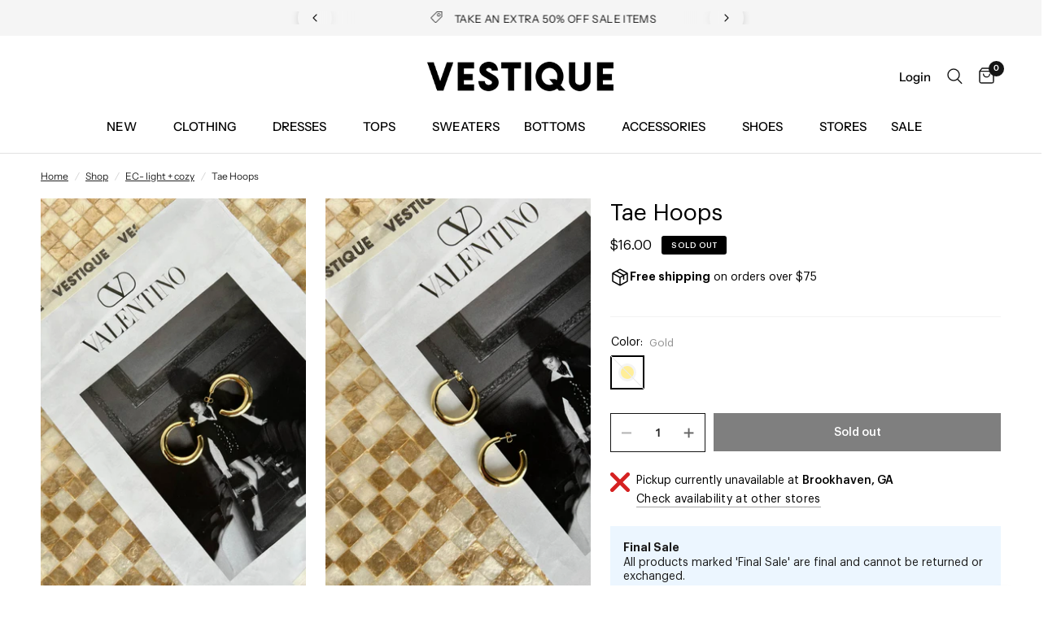

--- FILE ---
content_type: text/html; charset=utf-8
request_url: https://vestique.com/collections/ec-light-cozy/products/tae-hoops
body_size: 41163
content:
<!doctype html><html class="no-js" lang="en" dir="ltr">
<head>
	<meta charset="utf-8">
	<meta http-equiv="X-UA-Compatible" content="IE=edge,chrome=1">
	<meta name="viewport" content="width=device-width, initial-scale=1, maximum-scale=5, viewport-fit=cover">
	<meta name="theme-color" content="#ffffff">
	<link rel="canonical" href="https://vestique.com/products/tae-hoops">
	<link rel="preconnect" href="https://cdn.shopify.com" crossorigin>
	<link rel="preload" as="style" href="//vestique.com/cdn/shop/t/1165/assets/app.css?v=39687597686211966591768492802">
<link rel="preload" as="style" href="//vestique.com/cdn/shop/t/1165/assets/product.css?v=3804356116178616521768489335">



<link href="//vestique.com/cdn/shop/t/1165/assets/vendor.min.js?v=157477036952821991051768489335" as="script" rel="preload">
<link href="//vestique.com/cdn/shop/t/1165/assets/app.js?v=89922908030768573191768489335" as="script" rel="preload">
<link href="//vestique.com/cdn/shop/t/1165/assets/slideshow.js?v=157322648761376970841768489335" as="script" rel="preload">

<script>
window.lazySizesConfig = window.lazySizesConfig || {};
window.lazySizesConfig.expand = 250;
window.lazySizesConfig.loadMode = 1;
window.lazySizesConfig.loadHidden = false;
</script>


	<link rel="icon" type="image/png" href="//vestique.com/cdn/shop/files/V-Black-Transparent.png?crop=center&height=32&v=1710267287&width=32">

	<title>
	Tae Hoops &ndash; Vestique
	</title>

	
	<meta name="description" content="If you need a pair of classic yet stunning hoops, then these are for you! The thicker hoops are so on trend so your jewelry box is begging for this addition.  *Length: 1 1/2&quot; inch Due to hygienic reasons, all earrings are final sale.">
	
<link rel="preconnect" href="https://fonts.shopifycdn.com" crossorigin>

<meta property="og:site_name" content="Vestique">
<meta property="og:url" content="https://vestique.com/products/tae-hoops">
<meta property="og:title" content="Tae Hoops">
<meta property="og:type" content="product">
<meta property="og:description" content="If you need a pair of classic yet stunning hoops, then these are for you! The thicker hoops are so on trend so your jewelry box is begging for this addition.  *Length: 1 1/2&quot; inch Due to hygienic reasons, all earrings are final sale."><meta property="og:image" content="http://vestique.com/cdn/shop/products/gold-small-hoops-1.jpg?v=1671125455">
  <meta property="og:image:secure_url" content="https://vestique.com/cdn/shop/products/gold-small-hoops-1.jpg?v=1671125455">
  <meta property="og:image:width" content="1503">
  <meta property="og:image:height" content="1993"><meta property="og:price:amount" content="16.00">
  <meta property="og:price:currency" content="USD"><meta name="twitter:card" content="summary_large_image">
<meta name="twitter:title" content="Tae Hoops">
<meta name="twitter:description" content="If you need a pair of classic yet stunning hoops, then these are for you! The thicker hoops are so on trend so your jewelry box is begging for this addition.  *Length: 1 1/2&quot; inch Due to hygienic reasons, all earrings are final sale.">


	<link href="//vestique.com/cdn/shop/t/1165/assets/app.css?v=39687597686211966591768492802" rel="stylesheet" type="text/css" media="all" />

	<style data-shopify>
	@font-face {
  font-family: "Instrument Sans";
  font-weight: 400;
  font-style: normal;
  font-display: swap;
  src: url("//vestique.com/cdn/fonts/instrument_sans/instrumentsans_n4.db86542ae5e1596dbdb28c279ae6c2086c4c5bfa.woff2") format("woff2"),
       url("//vestique.com/cdn/fonts/instrument_sans/instrumentsans_n4.510f1b081e58d08c30978f465518799851ef6d8b.woff") format("woff");
}

@font-face {
  font-family: "Instrument Sans";
  font-weight: 500;
  font-style: normal;
  font-display: swap;
  src: url("//vestique.com/cdn/fonts/instrument_sans/instrumentsans_n5.1ce463e1cc056566f977610764d93d4704464858.woff2") format("woff2"),
       url("//vestique.com/cdn/fonts/instrument_sans/instrumentsans_n5.9079eb7bba230c9d8d8d3a7d101aa9d9f40b6d14.woff") format("woff");
}

@font-face {
  font-family: "Instrument Sans";
  font-weight: 600;
  font-style: normal;
  font-display: swap;
  src: url("//vestique.com/cdn/fonts/instrument_sans/instrumentsans_n6.27dc66245013a6f7f317d383a3cc9a0c347fb42d.woff2") format("woff2"),
       url("//vestique.com/cdn/fonts/instrument_sans/instrumentsans_n6.1a71efbeeb140ec495af80aad612ad55e19e6d0e.woff") format("woff");
}

@font-face {
  font-family: "Instrument Sans";
  font-weight: 400;
  font-style: italic;
  font-display: swap;
  src: url("//vestique.com/cdn/fonts/instrument_sans/instrumentsans_i4.028d3c3cd8d085648c808ceb20cd2fd1eb3560e5.woff2") format("woff2"),
       url("//vestique.com/cdn/fonts/instrument_sans/instrumentsans_i4.7e90d82df8dee29a99237cd19cc529d2206706a2.woff") format("woff");
}

@font-face {
  font-family: "Instrument Sans";
  font-weight: 600;
  font-style: italic;
  font-display: swap;
  src: url("//vestique.com/cdn/fonts/instrument_sans/instrumentsans_i6.ba8063f6adfa1e7ffe690cc5efa600a1e0a8ec32.woff2") format("woff2"),
       url("//vestique.com/cdn/fonts/instrument_sans/instrumentsans_i6.a5bb29b76a0bb820ddaa9417675a5d0bafaa8c1f.woff") format("woff");
}


		@font-face {
  font-family: "Instrument Sans";
  font-weight: 700;
  font-style: normal;
  font-display: swap;
  src: url("//vestique.com/cdn/fonts/instrument_sans/instrumentsans_n7.e4ad9032e203f9a0977786c356573ced65a7419a.woff2") format("woff2"),
       url("//vestique.com/cdn/fonts/instrument_sans/instrumentsans_n7.b9e40f166fb7639074ba34738101a9d2990bb41a.woff") format("woff");
}

@font-face {
  font-family: "Instrument Sans";
  font-weight: 400;
  font-style: normal;
  font-display: swap;
  src: url("//vestique.com/cdn/fonts/instrument_sans/instrumentsans_n4.db86542ae5e1596dbdb28c279ae6c2086c4c5bfa.woff2") format("woff2"),
       url("//vestique.com/cdn/fonts/instrument_sans/instrumentsans_n4.510f1b081e58d08c30978f465518799851ef6d8b.woff") format("woff");
}

h1,h2,h3,h4,h5,h6,
	.h1,.h2,.h3,.h4,.h5,.h6,
	.logolink.text-logo,
	.heading-font,
	.h1-xlarge,
	.h1-large,
	.customer-addresses .my-address .address-index {
		font-style: normal;
		font-weight: 700;
		font-family: "Instrument Sans", sans-serif;
	}
	body,
	.body-font,
	.thb-product-detail .product-title {
		font-style: normal;
		font-weight: 400;
		font-family: "Instrument Sans", sans-serif;
	}
	:root {
		--font-body-scale: 1.0;
		--font-body-line-height-scale: 0.8;
		--font-body-letter-spacing: 0.0em;
		--font-announcement-scale: 1.0;
		--font-heading-scale: 1.0;
		--font-heading-line-height-scale: 0.8;
		--font-heading-letter-spacing: 0.0em;
		--font-navigation-scale: 1.0;
		--font-product-title-scale: 1.0;
		--font-product-title-line-height-scale: 1.0;
		--button-letter-spacing: 0.02em;--bg-body: #ffffff;
			--bg-body-rgb: 255,255,255;
			--bg-body-darken: #f7f7f7;
			--payment-terms-background-color: #ffffff;--color-body: #242424;
		  --color-body-rgb: 36,36,36;--color-accent: #242424;
			--color-accent-rgb: 36,36,36;--color-border: #515151;--color-form-border: #dedede;--color-announcement-bar-text: #151515;--color-announcement-bar-bg: #f5f5f5;--color-header-bg: #ffffff;
			--color-header-bg-rgb: 255,255,255;--color-header-text: #242424;
			--color-header-text-rgb: 36,36,36;--color-header-links: #000000;--color-header-links-hover: #747676;--color-header-icons: #151515;--color-header-border: #E2E2E2;--solid-button-background: #000000;--solid-button-label: #ffffff;--outline-button-label: #151515;--color-price: #151515;--color-star: #242424;--color-dots: #242424;--color-inventory-instock: #279A4B;--color-inventory-lowstock: #FB9E5B;--section-spacing-mobile: 20px;--section-spacing-desktop: 30px;--button-border-radius: 2px;--color-badge-text: #ffffff;--color-badge-sold-out: #000000;--color-badge-sale: #000000;--badge-corner-radius: 3px;--color-footer-text: #242424;
			--color-footer-text-rgb: 36,36,36;--color-footer-link: #242424;--color-footer-link-hover: #747676;--color-footer-border: #242424;
			--color-footer-border-rgb: 36,36,36;--color-footer-bg: #f5f5f5;}
</style>


	<script>
		window.theme = window.theme || {};
		theme = {
			settings: {
				money_with_currency_format:"${{amount}}",
				cart_drawer:true,
				product_id: 6891401445437,
			},
			routes: {
				root_url: '/',
				cart_url: '/cart',
				cart_add_url: '/cart/add',
				search_url: '/search',
				cart_change_url: '/cart/change',
				cart_update_url: '/cart/update',
				predictive_search_url: '/search/suggest',
			},
			variantStrings: {
        addToCart: `Add to cart`,
        soldOut: `Sold out`,
        unavailable: `Unavailable`,
      },
			strings: {
				requiresTerms: `You must agree with the terms and conditions of sales to check out`,
			}
		};
	</script>
	
    <script>window.performance && window.performance.mark && window.performance.mark('shopify.content_for_header.start');</script><meta name="google-site-verification" content="tRPqOsdxRBSKP4GaLdw0TSTincKlGiUTh4ut-0xP0nI">
<meta name="google-site-verification" content="OcuFFLJeC2kIrDs-7Hvll-GgXcN_2Sk-Wv6-FOFcWcc">
<meta name="facebook-domain-verification" content="fpffl2g2v8nn2rfx8d97v4zktjugcp">
<meta name="facebook-domain-verification" content="p007kihz5u8e4hcu869g7kdlt2km5v">
<meta id="shopify-digital-wallet" name="shopify-digital-wallet" content="/2037022765/digital_wallets/dialog">
<meta name="shopify-checkout-api-token" content="cf0cb69d0d70c48471a6a7c674faa9a6">
<meta id="in-context-paypal-metadata" data-shop-id="2037022765" data-venmo-supported="false" data-environment="production" data-locale="en_US" data-paypal-v4="true" data-currency="USD">
<link rel="alternate" type="application/json+oembed" href="https://vestique.com/products/tae-hoops.oembed">
<script async="async" src="/checkouts/internal/preloads.js?locale=en-US"></script>
<link rel="preconnect" href="https://shop.app" crossorigin="anonymous">
<script async="async" src="https://shop.app/checkouts/internal/preloads.js?locale=en-US&shop_id=2037022765" crossorigin="anonymous"></script>
<script id="apple-pay-shop-capabilities" type="application/json">{"shopId":2037022765,"countryCode":"US","currencyCode":"USD","merchantCapabilities":["supports3DS"],"merchantId":"gid:\/\/shopify\/Shop\/2037022765","merchantName":"Vestique","requiredBillingContactFields":["postalAddress","email","phone"],"requiredShippingContactFields":["postalAddress","email","phone"],"shippingType":"shipping","supportedNetworks":["visa","masterCard","amex","discover","elo","jcb"],"total":{"type":"pending","label":"Vestique","amount":"1.00"},"shopifyPaymentsEnabled":true,"supportsSubscriptions":true}</script>
<script id="shopify-features" type="application/json">{"accessToken":"cf0cb69d0d70c48471a6a7c674faa9a6","betas":["rich-media-storefront-analytics"],"domain":"vestique.com","predictiveSearch":true,"shopId":2037022765,"locale":"en"}</script>
<script>var Shopify = Shopify || {};
Shopify.shop = "vestiqueboutique.myshopify.com";
Shopify.locale = "en";
Shopify.currency = {"active":"USD","rate":"1.0"};
Shopify.country = "US";
Shopify.theme = {"name":"HP - 1.15 Palm Beach Collection","id":137389178941,"schema_name":"Reformation","schema_version":"1.8.0","theme_store_id":null,"role":"main"};
Shopify.theme.handle = "null";
Shopify.theme.style = {"id":null,"handle":null};
Shopify.cdnHost = "vestique.com/cdn";
Shopify.routes = Shopify.routes || {};
Shopify.routes.root = "/";</script>
<script type="module">!function(o){(o.Shopify=o.Shopify||{}).modules=!0}(window);</script>
<script>!function(o){function n(){var o=[];function n(){o.push(Array.prototype.slice.apply(arguments))}return n.q=o,n}var t=o.Shopify=o.Shopify||{};t.loadFeatures=n(),t.autoloadFeatures=n()}(window);</script>
<script>
  window.ShopifyPay = window.ShopifyPay || {};
  window.ShopifyPay.apiHost = "shop.app\/pay";
  window.ShopifyPay.redirectState = null;
</script>
<script id="shop-js-analytics" type="application/json">{"pageType":"product"}</script>
<script defer="defer" async type="module" src="//vestique.com/cdn/shopifycloud/shop-js/modules/v2/client.init-shop-cart-sync_IZsNAliE.en.esm.js"></script>
<script defer="defer" async type="module" src="//vestique.com/cdn/shopifycloud/shop-js/modules/v2/chunk.common_0OUaOowp.esm.js"></script>
<script type="module">
  await import("//vestique.com/cdn/shopifycloud/shop-js/modules/v2/client.init-shop-cart-sync_IZsNAliE.en.esm.js");
await import("//vestique.com/cdn/shopifycloud/shop-js/modules/v2/chunk.common_0OUaOowp.esm.js");

  window.Shopify.SignInWithShop?.initShopCartSync?.({"fedCMEnabled":true,"windoidEnabled":true});

</script>
<script defer="defer" async type="module" src="//vestique.com/cdn/shopifycloud/shop-js/modules/v2/client.payment-terms_CNlwjfZz.en.esm.js"></script>
<script defer="defer" async type="module" src="//vestique.com/cdn/shopifycloud/shop-js/modules/v2/chunk.common_0OUaOowp.esm.js"></script>
<script defer="defer" async type="module" src="//vestique.com/cdn/shopifycloud/shop-js/modules/v2/chunk.modal_CGo_dVj3.esm.js"></script>
<script type="module">
  await import("//vestique.com/cdn/shopifycloud/shop-js/modules/v2/client.payment-terms_CNlwjfZz.en.esm.js");
await import("//vestique.com/cdn/shopifycloud/shop-js/modules/v2/chunk.common_0OUaOowp.esm.js");
await import("//vestique.com/cdn/shopifycloud/shop-js/modules/v2/chunk.modal_CGo_dVj3.esm.js");

  
</script>
<script>
  window.Shopify = window.Shopify || {};
  if (!window.Shopify.featureAssets) window.Shopify.featureAssets = {};
  window.Shopify.featureAssets['shop-js'] = {"shop-cart-sync":["modules/v2/client.shop-cart-sync_DLOhI_0X.en.esm.js","modules/v2/chunk.common_0OUaOowp.esm.js"],"init-fed-cm":["modules/v2/client.init-fed-cm_C6YtU0w6.en.esm.js","modules/v2/chunk.common_0OUaOowp.esm.js"],"shop-button":["modules/v2/client.shop-button_BCMx7GTG.en.esm.js","modules/v2/chunk.common_0OUaOowp.esm.js"],"shop-cash-offers":["modules/v2/client.shop-cash-offers_BT26qb5j.en.esm.js","modules/v2/chunk.common_0OUaOowp.esm.js","modules/v2/chunk.modal_CGo_dVj3.esm.js"],"init-windoid":["modules/v2/client.init-windoid_B9PkRMql.en.esm.js","modules/v2/chunk.common_0OUaOowp.esm.js"],"init-shop-email-lookup-coordinator":["modules/v2/client.init-shop-email-lookup-coordinator_DZkqjsbU.en.esm.js","modules/v2/chunk.common_0OUaOowp.esm.js"],"shop-toast-manager":["modules/v2/client.shop-toast-manager_Di2EnuM7.en.esm.js","modules/v2/chunk.common_0OUaOowp.esm.js"],"shop-login-button":["modules/v2/client.shop-login-button_BtqW_SIO.en.esm.js","modules/v2/chunk.common_0OUaOowp.esm.js","modules/v2/chunk.modal_CGo_dVj3.esm.js"],"avatar":["modules/v2/client.avatar_BTnouDA3.en.esm.js"],"pay-button":["modules/v2/client.pay-button_CWa-C9R1.en.esm.js","modules/v2/chunk.common_0OUaOowp.esm.js"],"init-shop-cart-sync":["modules/v2/client.init-shop-cart-sync_IZsNAliE.en.esm.js","modules/v2/chunk.common_0OUaOowp.esm.js"],"init-customer-accounts":["modules/v2/client.init-customer-accounts_DenGwJTU.en.esm.js","modules/v2/client.shop-login-button_BtqW_SIO.en.esm.js","modules/v2/chunk.common_0OUaOowp.esm.js","modules/v2/chunk.modal_CGo_dVj3.esm.js"],"init-shop-for-new-customer-accounts":["modules/v2/client.init-shop-for-new-customer-accounts_JdHXxpS9.en.esm.js","modules/v2/client.shop-login-button_BtqW_SIO.en.esm.js","modules/v2/chunk.common_0OUaOowp.esm.js","modules/v2/chunk.modal_CGo_dVj3.esm.js"],"init-customer-accounts-sign-up":["modules/v2/client.init-customer-accounts-sign-up_D6__K_p8.en.esm.js","modules/v2/client.shop-login-button_BtqW_SIO.en.esm.js","modules/v2/chunk.common_0OUaOowp.esm.js","modules/v2/chunk.modal_CGo_dVj3.esm.js"],"checkout-modal":["modules/v2/client.checkout-modal_C_ZQDY6s.en.esm.js","modules/v2/chunk.common_0OUaOowp.esm.js","modules/v2/chunk.modal_CGo_dVj3.esm.js"],"shop-follow-button":["modules/v2/client.shop-follow-button_XetIsj8l.en.esm.js","modules/v2/chunk.common_0OUaOowp.esm.js","modules/v2/chunk.modal_CGo_dVj3.esm.js"],"lead-capture":["modules/v2/client.lead-capture_DvA72MRN.en.esm.js","modules/v2/chunk.common_0OUaOowp.esm.js","modules/v2/chunk.modal_CGo_dVj3.esm.js"],"shop-login":["modules/v2/client.shop-login_ClXNxyh6.en.esm.js","modules/v2/chunk.common_0OUaOowp.esm.js","modules/v2/chunk.modal_CGo_dVj3.esm.js"],"payment-terms":["modules/v2/client.payment-terms_CNlwjfZz.en.esm.js","modules/v2/chunk.common_0OUaOowp.esm.js","modules/v2/chunk.modal_CGo_dVj3.esm.js"]};
</script>
<script>(function() {
  var isLoaded = false;
  function asyncLoad() {
    if (isLoaded) return;
    isLoaded = true;
    var urls = ["https:\/\/static.klaviyo.com\/onsite\/js\/klaviyo.js?company_id=MXMt2L\u0026shop=vestiqueboutique.myshopify.com","https:\/\/static.klaviyo.com\/onsite\/js\/klaviyo.js?company_id=MXMt2L\u0026shop=vestiqueboutique.myshopify.com","https:\/\/r6pfd1ma.vestique.com\/assets\/shopify.js?rb_init_key=dmVzdGlxdWV8dmlld3xwdXJjaGFzZXxzaWdudXB8bG9naW4=\u0026shop=vestiqueboutique.myshopify.com","https:\/\/config.gorgias.chat\/bundle-loader\/01GYCBYCWHDCXYM2S0AKT1HY1T?source=shopify1click\u0026shop=vestiqueboutique.myshopify.com","https:\/\/shopify.shopthelook.app\/shopthelook.js?shop=vestiqueboutique.myshopify.com","https:\/\/shopify-extension.getredo.com\/main.js?widget_id=xu72725fga0qtis\u0026shop=vestiqueboutique.myshopify.com","https:\/\/static.shareasale.com\/json\/shopify\/shareasale-tracking.js?sasmid=71078\u0026ssmtid=85813\u0026shop=vestiqueboutique.myshopify.com","https:\/\/cdn.attn.tv\/vestique\/dtag.js?shop=vestiqueboutique.myshopify.com","https:\/\/cdn.9gtb.com\/loader.js?g_cvt_id=5cc5c63a-d1f4-4f69-a93d-98cae64152db\u0026shop=vestiqueboutique.myshopify.com","\/\/backinstock.useamp.com\/widget\/17277_1767154460.js?category=bis\u0026v=6\u0026shop=vestiqueboutique.myshopify.com"];
    for (var i = 0; i < urls.length; i++) {
      var s = document.createElement('script');
      s.type = 'text/javascript';
      s.async = true;
      s.src = urls[i];
      var x = document.getElementsByTagName('script')[0];
      x.parentNode.insertBefore(s, x);
    }
  };
  if(window.attachEvent) {
    window.attachEvent('onload', asyncLoad);
  } else {
    window.addEventListener('load', asyncLoad, false);
  }
})();</script>
<script id="__st">var __st={"a":2037022765,"offset":-18000,"reqid":"ae2e2922-0b0b-41f3-a1a0-3e8d1c0c591d-1768532592","pageurl":"vestique.com\/collections\/ec-light-cozy\/products\/tae-hoops","u":"6e5f90711a76","p":"product","rtyp":"product","rid":6891401445437};</script>
<script>window.ShopifyPaypalV4VisibilityTracking = true;</script>
<script id="captcha-bootstrap">!function(){'use strict';const t='contact',e='account',n='new_comment',o=[[t,t],['blogs',n],['comments',n],[t,'customer']],c=[[e,'customer_login'],[e,'guest_login'],[e,'recover_customer_password'],[e,'create_customer']],r=t=>t.map((([t,e])=>`form[action*='/${t}']:not([data-nocaptcha='true']) input[name='form_type'][value='${e}']`)).join(','),a=t=>()=>t?[...document.querySelectorAll(t)].map((t=>t.form)):[];function s(){const t=[...o],e=r(t);return a(e)}const i='password',u='form_key',d=['recaptcha-v3-token','g-recaptcha-response','h-captcha-response',i],f=()=>{try{return window.sessionStorage}catch{return}},m='__shopify_v',_=t=>t.elements[u];function p(t,e,n=!1){try{const o=window.sessionStorage,c=JSON.parse(o.getItem(e)),{data:r}=function(t){const{data:e,action:n}=t;return t[m]||n?{data:e,action:n}:{data:t,action:n}}(c);for(const[e,n]of Object.entries(r))t.elements[e]&&(t.elements[e].value=n);n&&o.removeItem(e)}catch(o){console.error('form repopulation failed',{error:o})}}const l='form_type',E='cptcha';function T(t){t.dataset[E]=!0}const w=window,h=w.document,L='Shopify',v='ce_forms',y='captcha';let A=!1;((t,e)=>{const n=(g='f06e6c50-85a8-45c8-87d0-21a2b65856fe',I='https://cdn.shopify.com/shopifycloud/storefront-forms-hcaptcha/ce_storefront_forms_captcha_hcaptcha.v1.5.2.iife.js',D={infoText:'Protected by hCaptcha',privacyText:'Privacy',termsText:'Terms'},(t,e,n)=>{const o=w[L][v],c=o.bindForm;if(c)return c(t,g,e,D).then(n);var r;o.q.push([[t,g,e,D],n]),r=I,A||(h.body.append(Object.assign(h.createElement('script'),{id:'captcha-provider',async:!0,src:r})),A=!0)});var g,I,D;w[L]=w[L]||{},w[L][v]=w[L][v]||{},w[L][v].q=[],w[L][y]=w[L][y]||{},w[L][y].protect=function(t,e){n(t,void 0,e),T(t)},Object.freeze(w[L][y]),function(t,e,n,w,h,L){const[v,y,A,g]=function(t,e,n){const i=e?o:[],u=t?c:[],d=[...i,...u],f=r(d),m=r(i),_=r(d.filter((([t,e])=>n.includes(e))));return[a(f),a(m),a(_),s()]}(w,h,L),I=t=>{const e=t.target;return e instanceof HTMLFormElement?e:e&&e.form},D=t=>v().includes(t);t.addEventListener('submit',(t=>{const e=I(t);if(!e)return;const n=D(e)&&!e.dataset.hcaptchaBound&&!e.dataset.recaptchaBound,o=_(e),c=g().includes(e)&&(!o||!o.value);(n||c)&&t.preventDefault(),c&&!n&&(function(t){try{if(!f())return;!function(t){const e=f();if(!e)return;const n=_(t);if(!n)return;const o=n.value;o&&e.removeItem(o)}(t);const e=Array.from(Array(32),(()=>Math.random().toString(36)[2])).join('');!function(t,e){_(t)||t.append(Object.assign(document.createElement('input'),{type:'hidden',name:u})),t.elements[u].value=e}(t,e),function(t,e){const n=f();if(!n)return;const o=[...t.querySelectorAll(`input[type='${i}']`)].map((({name:t})=>t)),c=[...d,...o],r={};for(const[a,s]of new FormData(t).entries())c.includes(a)||(r[a]=s);n.setItem(e,JSON.stringify({[m]:1,action:t.action,data:r}))}(t,e)}catch(e){console.error('failed to persist form',e)}}(e),e.submit())}));const S=(t,e)=>{t&&!t.dataset[E]&&(n(t,e.some((e=>e===t))),T(t))};for(const o of['focusin','change'])t.addEventListener(o,(t=>{const e=I(t);D(e)&&S(e,y())}));const B=e.get('form_key'),M=e.get(l),P=B&&M;t.addEventListener('DOMContentLoaded',(()=>{const t=y();if(P)for(const e of t)e.elements[l].value===M&&p(e,B);[...new Set([...A(),...v().filter((t=>'true'===t.dataset.shopifyCaptcha))])].forEach((e=>S(e,t)))}))}(h,new URLSearchParams(w.location.search),n,t,e,['guest_login'])})(!0,!0)}();</script>
<script integrity="sha256-4kQ18oKyAcykRKYeNunJcIwy7WH5gtpwJnB7kiuLZ1E=" data-source-attribution="shopify.loadfeatures" defer="defer" src="//vestique.com/cdn/shopifycloud/storefront/assets/storefront/load_feature-a0a9edcb.js" crossorigin="anonymous"></script>
<script crossorigin="anonymous" defer="defer" src="//vestique.com/cdn/shopifycloud/storefront/assets/shopify_pay/storefront-65b4c6d7.js?v=20250812"></script>
<script data-source-attribution="shopify.dynamic_checkout.dynamic.init">var Shopify=Shopify||{};Shopify.PaymentButton=Shopify.PaymentButton||{isStorefrontPortableWallets:!0,init:function(){window.Shopify.PaymentButton.init=function(){};var t=document.createElement("script");t.src="https://vestique.com/cdn/shopifycloud/portable-wallets/latest/portable-wallets.en.js",t.type="module",document.head.appendChild(t)}};
</script>
<script data-source-attribution="shopify.dynamic_checkout.buyer_consent">
  function portableWalletsHideBuyerConsent(e){var t=document.getElementById("shopify-buyer-consent"),n=document.getElementById("shopify-subscription-policy-button");t&&n&&(t.classList.add("hidden"),t.setAttribute("aria-hidden","true"),n.removeEventListener("click",e))}function portableWalletsShowBuyerConsent(e){var t=document.getElementById("shopify-buyer-consent"),n=document.getElementById("shopify-subscription-policy-button");t&&n&&(t.classList.remove("hidden"),t.removeAttribute("aria-hidden"),n.addEventListener("click",e))}window.Shopify?.PaymentButton&&(window.Shopify.PaymentButton.hideBuyerConsent=portableWalletsHideBuyerConsent,window.Shopify.PaymentButton.showBuyerConsent=portableWalletsShowBuyerConsent);
</script>
<script>
  function portableWalletsCleanup(e){e&&e.src&&console.error("Failed to load portable wallets script "+e.src);var t=document.querySelectorAll("shopify-accelerated-checkout .shopify-payment-button__skeleton, shopify-accelerated-checkout-cart .wallet-cart-button__skeleton"),e=document.getElementById("shopify-buyer-consent");for(let e=0;e<t.length;e++)t[e].remove();e&&e.remove()}function portableWalletsNotLoadedAsModule(e){e instanceof ErrorEvent&&"string"==typeof e.message&&e.message.includes("import.meta")&&"string"==typeof e.filename&&e.filename.includes("portable-wallets")&&(window.removeEventListener("error",portableWalletsNotLoadedAsModule),window.Shopify.PaymentButton.failedToLoad=e,"loading"===document.readyState?document.addEventListener("DOMContentLoaded",window.Shopify.PaymentButton.init):window.Shopify.PaymentButton.init())}window.addEventListener("error",portableWalletsNotLoadedAsModule);
</script>

<script type="module" src="https://vestique.com/cdn/shopifycloud/portable-wallets/latest/portable-wallets.en.js" onError="portableWalletsCleanup(this)" crossorigin="anonymous"></script>
<script nomodule>
  document.addEventListener("DOMContentLoaded", portableWalletsCleanup);
</script>

<link id="shopify-accelerated-checkout-styles" rel="stylesheet" media="screen" href="https://vestique.com/cdn/shopifycloud/portable-wallets/latest/accelerated-checkout-backwards-compat.css" crossorigin="anonymous">
<style id="shopify-accelerated-checkout-cart">
        #shopify-buyer-consent {
  margin-top: 1em;
  display: inline-block;
  width: 100%;
}

#shopify-buyer-consent.hidden {
  display: none;
}

#shopify-subscription-policy-button {
  background: none;
  border: none;
  padding: 0;
  text-decoration: underline;
  font-size: inherit;
  cursor: pointer;
}

#shopify-subscription-policy-button::before {
  box-shadow: none;
}

      </style>

<script>window.performance && window.performance.mark && window.performance.mark('shopify.content_for_header.end');</script> <!-- Header hook for plugins -->

	<script>document.documentElement.className = document.documentElement.className.replace('no-js', 'js');</script>
	<link rel="stylesheet" href="//vestique.com/cdn/shop/t/1165/assets/custom.css?v=25510244907895147111768489335" media="print" onload="this.media='all'">
<!-- BEGIN app block: shopify://apps/triplewhale/blocks/triple_pixel_snippet/483d496b-3f1a-4609-aea7-8eee3b6b7a2a --><link rel='preconnect dns-prefetch' href='https://api.config-security.com/' crossorigin />
<link rel='preconnect dns-prefetch' href='https://conf.config-security.com/' crossorigin />
<script>
/* >> TriplePixel :: start*/
window.TriplePixelData={TripleName:"vestiqueboutique.myshopify.com",ver:"2.16",plat:"SHOPIFY",isHeadless:false,src:'SHOPIFY_EXT',product:{id:"6891401445437",name:`Tae Hoops`,price:"16.00",variant:"40259221389373"},search:"",collection:"275320242237",cart:"",template:"product",curr:"USD" || "USD"},function(W,H,A,L,E,_,B,N){function O(U,T,P,H,R){void 0===R&&(R=!1),H=new XMLHttpRequest,P?(H.open("POST",U,!0),H.setRequestHeader("Content-Type","text/plain")):H.open("GET",U,!0),H.send(JSON.stringify(P||{})),H.onreadystatechange=function(){4===H.readyState&&200===H.status?(R=H.responseText,U.includes("/first")?eval(R):P||(N[B]=R)):(299<H.status||H.status<200)&&T&&!R&&(R=!0,O(U,T-1,P))}}if(N=window,!N[H+"sn"]){N[H+"sn"]=1,L=function(){return Date.now().toString(36)+"_"+Math.random().toString(36)};try{A.setItem(H,1+(0|A.getItem(H)||0)),(E=JSON.parse(A.getItem(H+"U")||"[]")).push({u:location.href,r:document.referrer,t:Date.now(),id:L()}),A.setItem(H+"U",JSON.stringify(E))}catch(e){}var i,m,p;A.getItem('"!nC`')||(_=A,A=N,A[H]||(E=A[H]=function(t,e,i){return void 0===i&&(i=[]),"State"==t?E.s:(W=L(),(E._q=E._q||[]).push([W,t,e].concat(i)),W)},E.s="Installed",E._q=[],E.ch=W,B="configSecurityConfModel",N[B]=1,O("https://conf.config-security.com/model",5),i=L(),m=A[atob("c2NyZWVu")],_.setItem("di_pmt_wt",i),p={id:i,action:"profile",avatar:_.getItem("auth-security_rand_salt_"),time:m[atob("d2lkdGg=")]+":"+m[atob("aGVpZ2h0")],host:A.TriplePixelData.TripleName,plat:A.TriplePixelData.plat,url:window.location.href.slice(0,500),ref:document.referrer,ver:A.TriplePixelData.ver},O("https://api.config-security.com/event",5,p),O("https://api.config-security.com/first?host=".concat(p.host,"&plat=").concat(p.plat),5)))}}("","TriplePixel",localStorage);
/* << TriplePixel :: end*/
</script>



<!-- END app block --><!-- BEGIN app block: shopify://apps/attentive/blocks/attn-tag/8df62c72-8fe4-407e-a5b3-72132be30a0d --><script type="text/javascript" src="https://erpkk.vestique.com/providers/atLabel/load" onerror=" var fallbackScript = document.createElement('script'); fallbackScript.src = 'https://cdn.attn.tv/vestique/dtag.js'; document.head.appendChild(fallbackScript);" data-source="loaded?source=app-embed" defer="defer"></script>


<!-- END app block --><script src="https://cdn.shopify.com/extensions/019bbde2-aa41-7224-807c-8a1fb9a30b00/smile-io-265/assets/smile-loader.js" type="text/javascript" defer="defer"></script>
<link href="https://monorail-edge.shopifysvc.com" rel="dns-prefetch">
<script>(function(){if ("sendBeacon" in navigator && "performance" in window) {try {var session_token_from_headers = performance.getEntriesByType('navigation')[0].serverTiming.find(x => x.name == '_s').description;} catch {var session_token_from_headers = undefined;}var session_cookie_matches = document.cookie.match(/_shopify_s=([^;]*)/);var session_token_from_cookie = session_cookie_matches && session_cookie_matches.length === 2 ? session_cookie_matches[1] : "";var session_token = session_token_from_headers || session_token_from_cookie || "";function handle_abandonment_event(e) {var entries = performance.getEntries().filter(function(entry) {return /monorail-edge.shopifysvc.com/.test(entry.name);});if (!window.abandonment_tracked && entries.length === 0) {window.abandonment_tracked = true;var currentMs = Date.now();var navigation_start = performance.timing.navigationStart;var payload = {shop_id: 2037022765,url: window.location.href,navigation_start,duration: currentMs - navigation_start,session_token,page_type: "product"};window.navigator.sendBeacon("https://monorail-edge.shopifysvc.com/v1/produce", JSON.stringify({schema_id: "online_store_buyer_site_abandonment/1.1",payload: payload,metadata: {event_created_at_ms: currentMs,event_sent_at_ms: currentMs}}));}}window.addEventListener('pagehide', handle_abandonment_event);}}());</script>
<script id="web-pixels-manager-setup">(function e(e,d,r,n,o){if(void 0===o&&(o={}),!Boolean(null===(a=null===(i=window.Shopify)||void 0===i?void 0:i.analytics)||void 0===a?void 0:a.replayQueue)){var i,a;window.Shopify=window.Shopify||{};var t=window.Shopify;t.analytics=t.analytics||{};var s=t.analytics;s.replayQueue=[],s.publish=function(e,d,r){return s.replayQueue.push([e,d,r]),!0};try{self.performance.mark("wpm:start")}catch(e){}var l=function(){var e={modern:/Edge?\/(1{2}[4-9]|1[2-9]\d|[2-9]\d{2}|\d{4,})\.\d+(\.\d+|)|Firefox\/(1{2}[4-9]|1[2-9]\d|[2-9]\d{2}|\d{4,})\.\d+(\.\d+|)|Chrom(ium|e)\/(9{2}|\d{3,})\.\d+(\.\d+|)|(Maci|X1{2}).+ Version\/(15\.\d+|(1[6-9]|[2-9]\d|\d{3,})\.\d+)([,.]\d+|)( \(\w+\)|)( Mobile\/\w+|) Safari\/|Chrome.+OPR\/(9{2}|\d{3,})\.\d+\.\d+|(CPU[ +]OS|iPhone[ +]OS|CPU[ +]iPhone|CPU IPhone OS|CPU iPad OS)[ +]+(15[._]\d+|(1[6-9]|[2-9]\d|\d{3,})[._]\d+)([._]\d+|)|Android:?[ /-](13[3-9]|1[4-9]\d|[2-9]\d{2}|\d{4,})(\.\d+|)(\.\d+|)|Android.+Firefox\/(13[5-9]|1[4-9]\d|[2-9]\d{2}|\d{4,})\.\d+(\.\d+|)|Android.+Chrom(ium|e)\/(13[3-9]|1[4-9]\d|[2-9]\d{2}|\d{4,})\.\d+(\.\d+|)|SamsungBrowser\/([2-9]\d|\d{3,})\.\d+/,legacy:/Edge?\/(1[6-9]|[2-9]\d|\d{3,})\.\d+(\.\d+|)|Firefox\/(5[4-9]|[6-9]\d|\d{3,})\.\d+(\.\d+|)|Chrom(ium|e)\/(5[1-9]|[6-9]\d|\d{3,})\.\d+(\.\d+|)([\d.]+$|.*Safari\/(?![\d.]+ Edge\/[\d.]+$))|(Maci|X1{2}).+ Version\/(10\.\d+|(1[1-9]|[2-9]\d|\d{3,})\.\d+)([,.]\d+|)( \(\w+\)|)( Mobile\/\w+|) Safari\/|Chrome.+OPR\/(3[89]|[4-9]\d|\d{3,})\.\d+\.\d+|(CPU[ +]OS|iPhone[ +]OS|CPU[ +]iPhone|CPU IPhone OS|CPU iPad OS)[ +]+(10[._]\d+|(1[1-9]|[2-9]\d|\d{3,})[._]\d+)([._]\d+|)|Android:?[ /-](13[3-9]|1[4-9]\d|[2-9]\d{2}|\d{4,})(\.\d+|)(\.\d+|)|Mobile Safari.+OPR\/([89]\d|\d{3,})\.\d+\.\d+|Android.+Firefox\/(13[5-9]|1[4-9]\d|[2-9]\d{2}|\d{4,})\.\d+(\.\d+|)|Android.+Chrom(ium|e)\/(13[3-9]|1[4-9]\d|[2-9]\d{2}|\d{4,})\.\d+(\.\d+|)|Android.+(UC? ?Browser|UCWEB|U3)[ /]?(15\.([5-9]|\d{2,})|(1[6-9]|[2-9]\d|\d{3,})\.\d+)\.\d+|SamsungBrowser\/(5\.\d+|([6-9]|\d{2,})\.\d+)|Android.+MQ{2}Browser\/(14(\.(9|\d{2,})|)|(1[5-9]|[2-9]\d|\d{3,})(\.\d+|))(\.\d+|)|K[Aa][Ii]OS\/(3\.\d+|([4-9]|\d{2,})\.\d+)(\.\d+|)/},d=e.modern,r=e.legacy,n=navigator.userAgent;return n.match(d)?"modern":n.match(r)?"legacy":"unknown"}(),u="modern"===l?"modern":"legacy",c=(null!=n?n:{modern:"",legacy:""})[u],f=function(e){return[e.baseUrl,"/wpm","/b",e.hashVersion,"modern"===e.buildTarget?"m":"l",".js"].join("")}({baseUrl:d,hashVersion:r,buildTarget:u}),m=function(e){var d=e.version,r=e.bundleTarget,n=e.surface,o=e.pageUrl,i=e.monorailEndpoint;return{emit:function(e){var a=e.status,t=e.errorMsg,s=(new Date).getTime(),l=JSON.stringify({metadata:{event_sent_at_ms:s},events:[{schema_id:"web_pixels_manager_load/3.1",payload:{version:d,bundle_target:r,page_url:o,status:a,surface:n,error_msg:t},metadata:{event_created_at_ms:s}}]});if(!i)return console&&console.warn&&console.warn("[Web Pixels Manager] No Monorail endpoint provided, skipping logging."),!1;try{return self.navigator.sendBeacon.bind(self.navigator)(i,l)}catch(e){}var u=new XMLHttpRequest;try{return u.open("POST",i,!0),u.setRequestHeader("Content-Type","text/plain"),u.send(l),!0}catch(e){return console&&console.warn&&console.warn("[Web Pixels Manager] Got an unhandled error while logging to Monorail."),!1}}}}({version:r,bundleTarget:l,surface:e.surface,pageUrl:self.location.href,monorailEndpoint:e.monorailEndpoint});try{o.browserTarget=l,function(e){var d=e.src,r=e.async,n=void 0===r||r,o=e.onload,i=e.onerror,a=e.sri,t=e.scriptDataAttributes,s=void 0===t?{}:t,l=document.createElement("script"),u=document.querySelector("head"),c=document.querySelector("body");if(l.async=n,l.src=d,a&&(l.integrity=a,l.crossOrigin="anonymous"),s)for(var f in s)if(Object.prototype.hasOwnProperty.call(s,f))try{l.dataset[f]=s[f]}catch(e){}if(o&&l.addEventListener("load",o),i&&l.addEventListener("error",i),u)u.appendChild(l);else{if(!c)throw new Error("Did not find a head or body element to append the script");c.appendChild(l)}}({src:f,async:!0,onload:function(){if(!function(){var e,d;return Boolean(null===(d=null===(e=window.Shopify)||void 0===e?void 0:e.analytics)||void 0===d?void 0:d.initialized)}()){var d=window.webPixelsManager.init(e)||void 0;if(d){var r=window.Shopify.analytics;r.replayQueue.forEach((function(e){var r=e[0],n=e[1],o=e[2];d.publishCustomEvent(r,n,o)})),r.replayQueue=[],r.publish=d.publishCustomEvent,r.visitor=d.visitor,r.initialized=!0}}},onerror:function(){return m.emit({status:"failed",errorMsg:"".concat(f," has failed to load")})},sri:function(e){var d=/^sha384-[A-Za-z0-9+/=]+$/;return"string"==typeof e&&d.test(e)}(c)?c:"",scriptDataAttributes:o}),m.emit({status:"loading"})}catch(e){m.emit({status:"failed",errorMsg:(null==e?void 0:e.message)||"Unknown error"})}}})({shopId: 2037022765,storefrontBaseUrl: "https://vestique.com",extensionsBaseUrl: "https://extensions.shopifycdn.com/cdn/shopifycloud/web-pixels-manager",monorailEndpoint: "https://monorail-edge.shopifysvc.com/unstable/produce_batch",surface: "storefront-renderer",enabledBetaFlags: ["2dca8a86"],webPixelsConfigList: [{"id":"875233341","configuration":"{\"widgetId\":\"xu72725fga0qtis\",\"baseRequestUrl\":\"https:\\\/\\\/shopify-server.getredo.com\\\/widgets\",\"splitEnabled\":\"false\",\"customerAccountsEnabled\":\"true\",\"conciergeSplitEnabled\":\"false\",\"marketingEnabled\":\"false\",\"expandedWarrantyEnabled\":\"false\",\"storefrontSalesAIEnabled\":\"false\",\"conversionEnabled\":\"false\"}","eventPayloadVersion":"v1","runtimeContext":"STRICT","scriptVersion":"3db1d8d3083a00490dbef27760feee59","type":"APP","apiClientId":3426665,"privacyPurposes":["ANALYTICS","MARKETING"],"capabilities":["advanced_dom_events"],"dataSharingAdjustments":{"protectedCustomerApprovalScopes":["read_customer_address","read_customer_email","read_customer_name","read_customer_personal_data","read_customer_phone"]}},{"id":"846823485","configuration":"{\"env\":\"prod\"}","eventPayloadVersion":"v1","runtimeContext":"LAX","scriptVersion":"3dbd78f0aeeb2c473821a9db9e2dd54a","type":"APP","apiClientId":3977633,"privacyPurposes":["ANALYTICS","MARKETING"],"dataSharingAdjustments":{"protectedCustomerApprovalScopes":["read_customer_address","read_customer_email","read_customer_name","read_customer_personal_data","read_customer_phone"]}},{"id":"517505085","configuration":"{\"masterTagID\":\"85813\",\"merchantID\":\"71078\",\"appPath\":\"https:\/\/daedalus.shareasale.com\",\"storeID\":\"NaN\",\"xTypeMode\":\"NaN\",\"xTypeValue\":\"NaN\",\"channelDedup\":\"NaN\"}","eventPayloadVersion":"v1","runtimeContext":"STRICT","scriptVersion":"f300cca684872f2df140f714437af558","type":"APP","apiClientId":4929191,"privacyPurposes":["ANALYTICS","MARKETING"],"dataSharingAdjustments":{"protectedCustomerApprovalScopes":["read_customer_personal_data"]}},{"id":"355958845","configuration":"{\"pixelCode\":\"C5RBS644L0UC80DEP87G\"}","eventPayloadVersion":"v1","runtimeContext":"STRICT","scriptVersion":"22e92c2ad45662f435e4801458fb78cc","type":"APP","apiClientId":4383523,"privacyPurposes":["ANALYTICS","MARKETING","SALE_OF_DATA"],"dataSharingAdjustments":{"protectedCustomerApprovalScopes":["read_customer_address","read_customer_email","read_customer_name","read_customer_personal_data","read_customer_phone"]}},{"id":"320176189","configuration":"{\"config\":\"{\\\"google_tag_ids\\\":[\\\"G-WKX8TF2TDF\\\",\\\"AW-990359164\\\",\\\"GT-KDZR5W3\\\"],\\\"target_country\\\":\\\"US\\\",\\\"gtag_events\\\":[{\\\"type\\\":\\\"begin_checkout\\\",\\\"action_label\\\":[\\\"G-WKX8TF2TDF\\\",\\\"AW-990359164\\\/NUYHCMXdoJMYEPzcntgD\\\"]},{\\\"type\\\":\\\"search\\\",\\\"action_label\\\":[\\\"G-WKX8TF2TDF\\\",\\\"AW-990359164\\\/ncD5CL_doJMYEPzcntgD\\\"]},{\\\"type\\\":\\\"view_item\\\",\\\"action_label\\\":[\\\"G-WKX8TF2TDF\\\",\\\"AW-990359164\\\/QWibCLzdoJMYEPzcntgD\\\",\\\"MC-XNXNKG36Q5\\\"]},{\\\"type\\\":\\\"purchase\\\",\\\"action_label\\\":[\\\"G-WKX8TF2TDF\\\",\\\"AW-990359164\\\/eADECL7coJMYEPzcntgD\\\",\\\"MC-XNXNKG36Q5\\\",\\\"AW-990359164\\\/GRGoCO3evPgCEPzcntgD\\\"]},{\\\"type\\\":\\\"page_view\\\",\\\"action_label\\\":[\\\"G-WKX8TF2TDF\\\",\\\"AW-990359164\\\/gCgrCLndoJMYEPzcntgD\\\",\\\"MC-XNXNKG36Q5\\\"]},{\\\"type\\\":\\\"add_payment_info\\\",\\\"action_label\\\":[\\\"G-WKX8TF2TDF\\\",\\\"AW-990359164\\\/gp9sCMjdoJMYEPzcntgD\\\"]},{\\\"type\\\":\\\"add_to_cart\\\",\\\"action_label\\\":[\\\"G-WKX8TF2TDF\\\",\\\"AW-990359164\\\/C8PWCMLdoJMYEPzcntgD\\\"]}],\\\"enable_monitoring_mode\\\":false}\"}","eventPayloadVersion":"v1","runtimeContext":"OPEN","scriptVersion":"b2a88bafab3e21179ed38636efcd8a93","type":"APP","apiClientId":1780363,"privacyPurposes":[],"dataSharingAdjustments":{"protectedCustomerApprovalScopes":["read_customer_address","read_customer_email","read_customer_name","read_customer_personal_data","read_customer_phone"]}},{"id":"137920573","configuration":"{\"pixel_id\":\"1646071462197066\",\"pixel_type\":\"facebook_pixel\",\"metaapp_system_user_token\":\"-\"}","eventPayloadVersion":"v1","runtimeContext":"OPEN","scriptVersion":"ca16bc87fe92b6042fbaa3acc2fbdaa6","type":"APP","apiClientId":2329312,"privacyPurposes":["ANALYTICS","MARKETING","SALE_OF_DATA"],"dataSharingAdjustments":{"protectedCustomerApprovalScopes":["read_customer_address","read_customer_email","read_customer_name","read_customer_personal_data","read_customer_phone"]}},{"id":"70025277","configuration":"{\"tagID\":\"2620262461911\"}","eventPayloadVersion":"v1","runtimeContext":"STRICT","scriptVersion":"18031546ee651571ed29edbe71a3550b","type":"APP","apiClientId":3009811,"privacyPurposes":["ANALYTICS","MARKETING","SALE_OF_DATA"],"dataSharingAdjustments":{"protectedCustomerApprovalScopes":["read_customer_address","read_customer_email","read_customer_name","read_customer_personal_data","read_customer_phone"]}},{"id":"8257597","configuration":"{\"myshopifyDomain\":\"vestiqueboutique.myshopify.com\"}","eventPayloadVersion":"v1","runtimeContext":"STRICT","scriptVersion":"23b97d18e2aa74363140dc29c9284e87","type":"APP","apiClientId":2775569,"privacyPurposes":["ANALYTICS","MARKETING","SALE_OF_DATA"],"dataSharingAdjustments":{"protectedCustomerApprovalScopes":["read_customer_address","read_customer_email","read_customer_name","read_customer_phone","read_customer_personal_data"]}},{"id":"shopify-app-pixel","configuration":"{}","eventPayloadVersion":"v1","runtimeContext":"STRICT","scriptVersion":"0450","apiClientId":"shopify-pixel","type":"APP","privacyPurposes":["ANALYTICS","MARKETING"]},{"id":"shopify-custom-pixel","eventPayloadVersion":"v1","runtimeContext":"LAX","scriptVersion":"0450","apiClientId":"shopify-pixel","type":"CUSTOM","privacyPurposes":["ANALYTICS","MARKETING"]}],isMerchantRequest: false,initData: {"shop":{"name":"Vestique","paymentSettings":{"currencyCode":"USD"},"myshopifyDomain":"vestiqueboutique.myshopify.com","countryCode":"US","storefrontUrl":"https:\/\/vestique.com"},"customer":null,"cart":null,"checkout":null,"productVariants":[{"price":{"amount":16.0,"currencyCode":"USD"},"product":{"title":"Tae Hoops","vendor":"VEST062","id":"6891401445437","untranslatedTitle":"Tae Hoops","url":"\/products\/tae-hoops","type":"Jewelry"},"id":"40259221389373","image":{"src":"\/\/vestique.com\/cdn\/shop\/products\/gold-small-hoops-1.jpg?v=1671125455"},"sku":"94503","title":"Gold","untranslatedTitle":"Gold"}],"purchasingCompany":null},},"https://vestique.com/cdn","fcfee988w5aeb613cpc8e4bc33m6693e112",{"modern":"","legacy":""},{"shopId":"2037022765","storefrontBaseUrl":"https:\/\/vestique.com","extensionBaseUrl":"https:\/\/extensions.shopifycdn.com\/cdn\/shopifycloud\/web-pixels-manager","surface":"storefront-renderer","enabledBetaFlags":"[\"2dca8a86\"]","isMerchantRequest":"false","hashVersion":"fcfee988w5aeb613cpc8e4bc33m6693e112","publish":"custom","events":"[[\"page_viewed\",{}],[\"product_viewed\",{\"productVariant\":{\"price\":{\"amount\":16.0,\"currencyCode\":\"USD\"},\"product\":{\"title\":\"Tae Hoops\",\"vendor\":\"VEST062\",\"id\":\"6891401445437\",\"untranslatedTitle\":\"Tae Hoops\",\"url\":\"\/products\/tae-hoops\",\"type\":\"Jewelry\"},\"id\":\"40259221389373\",\"image\":{\"src\":\"\/\/vestique.com\/cdn\/shop\/products\/gold-small-hoops-1.jpg?v=1671125455\"},\"sku\":\"94503\",\"title\":\"Gold\",\"untranslatedTitle\":\"Gold\"}}]]"});</script><script>
  window.ShopifyAnalytics = window.ShopifyAnalytics || {};
  window.ShopifyAnalytics.meta = window.ShopifyAnalytics.meta || {};
  window.ShopifyAnalytics.meta.currency = 'USD';
  var meta = {"product":{"id":6891401445437,"gid":"gid:\/\/shopify\/Product\/6891401445437","vendor":"VEST062","type":"Jewelry","handle":"tae-hoops","variants":[{"id":40259221389373,"price":1600,"name":"Tae Hoops - Gold","public_title":"Gold","sku":"94503"}],"remote":false},"page":{"pageType":"product","resourceType":"product","resourceId":6891401445437,"requestId":"ae2e2922-0b0b-41f3-a1a0-3e8d1c0c591d-1768532592"}};
  for (var attr in meta) {
    window.ShopifyAnalytics.meta[attr] = meta[attr];
  }
</script>
<script class="analytics">
  (function () {
    var customDocumentWrite = function(content) {
      var jquery = null;

      if (window.jQuery) {
        jquery = window.jQuery;
      } else if (window.Checkout && window.Checkout.$) {
        jquery = window.Checkout.$;
      }

      if (jquery) {
        jquery('body').append(content);
      }
    };

    var hasLoggedConversion = function(token) {
      if (token) {
        return document.cookie.indexOf('loggedConversion=' + token) !== -1;
      }
      return false;
    }

    var setCookieIfConversion = function(token) {
      if (token) {
        var twoMonthsFromNow = new Date(Date.now());
        twoMonthsFromNow.setMonth(twoMonthsFromNow.getMonth() + 2);

        document.cookie = 'loggedConversion=' + token + '; expires=' + twoMonthsFromNow;
      }
    }

    var trekkie = window.ShopifyAnalytics.lib = window.trekkie = window.trekkie || [];
    if (trekkie.integrations) {
      return;
    }
    trekkie.methods = [
      'identify',
      'page',
      'ready',
      'track',
      'trackForm',
      'trackLink'
    ];
    trekkie.factory = function(method) {
      return function() {
        var args = Array.prototype.slice.call(arguments);
        args.unshift(method);
        trekkie.push(args);
        return trekkie;
      };
    };
    for (var i = 0; i < trekkie.methods.length; i++) {
      var key = trekkie.methods[i];
      trekkie[key] = trekkie.factory(key);
    }
    trekkie.load = function(config) {
      trekkie.config = config || {};
      trekkie.config.initialDocumentCookie = document.cookie;
      var first = document.getElementsByTagName('script')[0];
      var script = document.createElement('script');
      script.type = 'text/javascript';
      script.onerror = function(e) {
        var scriptFallback = document.createElement('script');
        scriptFallback.type = 'text/javascript';
        scriptFallback.onerror = function(error) {
                var Monorail = {
      produce: function produce(monorailDomain, schemaId, payload) {
        var currentMs = new Date().getTime();
        var event = {
          schema_id: schemaId,
          payload: payload,
          metadata: {
            event_created_at_ms: currentMs,
            event_sent_at_ms: currentMs
          }
        };
        return Monorail.sendRequest("https://" + monorailDomain + "/v1/produce", JSON.stringify(event));
      },
      sendRequest: function sendRequest(endpointUrl, payload) {
        // Try the sendBeacon API
        if (window && window.navigator && typeof window.navigator.sendBeacon === 'function' && typeof window.Blob === 'function' && !Monorail.isIos12()) {
          var blobData = new window.Blob([payload], {
            type: 'text/plain'
          });

          if (window.navigator.sendBeacon(endpointUrl, blobData)) {
            return true;
          } // sendBeacon was not successful

        } // XHR beacon

        var xhr = new XMLHttpRequest();

        try {
          xhr.open('POST', endpointUrl);
          xhr.setRequestHeader('Content-Type', 'text/plain');
          xhr.send(payload);
        } catch (e) {
          console.log(e);
        }

        return false;
      },
      isIos12: function isIos12() {
        return window.navigator.userAgent.lastIndexOf('iPhone; CPU iPhone OS 12_') !== -1 || window.navigator.userAgent.lastIndexOf('iPad; CPU OS 12_') !== -1;
      }
    };
    Monorail.produce('monorail-edge.shopifysvc.com',
      'trekkie_storefront_load_errors/1.1',
      {shop_id: 2037022765,
      theme_id: 137389178941,
      app_name: "storefront",
      context_url: window.location.href,
      source_url: "//vestique.com/cdn/s/trekkie.storefront.cd680fe47e6c39ca5d5df5f0a32d569bc48c0f27.min.js"});

        };
        scriptFallback.async = true;
        scriptFallback.src = '//vestique.com/cdn/s/trekkie.storefront.cd680fe47e6c39ca5d5df5f0a32d569bc48c0f27.min.js';
        first.parentNode.insertBefore(scriptFallback, first);
      };
      script.async = true;
      script.src = '//vestique.com/cdn/s/trekkie.storefront.cd680fe47e6c39ca5d5df5f0a32d569bc48c0f27.min.js';
      first.parentNode.insertBefore(script, first);
    };
    trekkie.load(
      {"Trekkie":{"appName":"storefront","development":false,"defaultAttributes":{"shopId":2037022765,"isMerchantRequest":null,"themeId":137389178941,"themeCityHash":"15423164128439002017","contentLanguage":"en","currency":"USD"},"isServerSideCookieWritingEnabled":true,"monorailRegion":"shop_domain","enabledBetaFlags":["65f19447"]},"Session Attribution":{},"S2S":{"facebookCapiEnabled":true,"source":"trekkie-storefront-renderer","apiClientId":580111}}
    );

    var loaded = false;
    trekkie.ready(function() {
      if (loaded) return;
      loaded = true;

      window.ShopifyAnalytics.lib = window.trekkie;

      var originalDocumentWrite = document.write;
      document.write = customDocumentWrite;
      try { window.ShopifyAnalytics.merchantGoogleAnalytics.call(this); } catch(error) {};
      document.write = originalDocumentWrite;

      window.ShopifyAnalytics.lib.page(null,{"pageType":"product","resourceType":"product","resourceId":6891401445437,"requestId":"ae2e2922-0b0b-41f3-a1a0-3e8d1c0c591d-1768532592","shopifyEmitted":true});

      var match = window.location.pathname.match(/checkouts\/(.+)\/(thank_you|post_purchase)/)
      var token = match? match[1]: undefined;
      if (!hasLoggedConversion(token)) {
        setCookieIfConversion(token);
        window.ShopifyAnalytics.lib.track("Viewed Product",{"currency":"USD","variantId":40259221389373,"productId":6891401445437,"productGid":"gid:\/\/shopify\/Product\/6891401445437","name":"Tae Hoops - Gold","price":"16.00","sku":"94503","brand":"VEST062","variant":"Gold","category":"Jewelry","nonInteraction":true,"remote":false},undefined,undefined,{"shopifyEmitted":true});
      window.ShopifyAnalytics.lib.track("monorail:\/\/trekkie_storefront_viewed_product\/1.1",{"currency":"USD","variantId":40259221389373,"productId":6891401445437,"productGid":"gid:\/\/shopify\/Product\/6891401445437","name":"Tae Hoops - Gold","price":"16.00","sku":"94503","brand":"VEST062","variant":"Gold","category":"Jewelry","nonInteraction":true,"remote":false,"referer":"https:\/\/vestique.com\/collections\/ec-light-cozy\/products\/tae-hoops"});
      }
    });


        var eventsListenerScript = document.createElement('script');
        eventsListenerScript.async = true;
        eventsListenerScript.src = "//vestique.com/cdn/shopifycloud/storefront/assets/shop_events_listener-3da45d37.js";
        document.getElementsByTagName('head')[0].appendChild(eventsListenerScript);

})();</script>
<script
  defer
  src="https://vestique.com/cdn/shopifycloud/perf-kit/shopify-perf-kit-3.0.3.min.js"
  data-application="storefront-renderer"
  data-shop-id="2037022765"
  data-render-region="gcp-us-central1"
  data-page-type="product"
  data-theme-instance-id="137389178941"
  data-theme-name="Reformation"
  data-theme-version="1.8.0"
  data-monorail-region="shop_domain"
  data-resource-timing-sampling-rate="10"
  data-shs="true"
  data-shs-beacon="true"
  data-shs-export-with-fetch="true"
  data-shs-logs-sample-rate="1"
  data-shs-beacon-endpoint="https://vestique.com/api/collect"
></script>
</head>
<body class="animations-false button-uppercase-false navigation-uppercase-false product-title-uppercase-false template-product template-product">
	<a class="screen-reader-shortcut" href="#main-content">Skip to content</a>
	<div id="wrapper">
		<!-- BEGIN sections: header-group -->
<div id="shopify-section-sections--17796384292925__announcement-bar" class="shopify-section shopify-section-group-header-group announcement-bar-section"><link href="//vestique.com/cdn/shop/t/1165/assets/announcement-bar.css?v=127123649356219391791768489335" rel="stylesheet" type="text/css" media="all" /><div class="announcement-bar">
			<div class="announcement-bar--inner direction-left announcement-bar--carousel" style="--marquee-speed: 30s"><div class="carousel" data-autoplay="4000"><div class="announcement-bar--item carousel__slide" ><svg class="icon icon-accordion color-foreground-" aria-hidden="true" focusable="false" role="presentation" xmlns="http://www.w3.org/2000/svg" width="20" height="20" viewBox="0 0 20 20"><path d="M14.6792 0.161747C14.8796 0.280525 14.9715 0.522024 14.9006 0.743992L12.5162 8.21151L16.6937 9.21166C16.8685 9.2535 17.0074 9.38595 17.0575 9.55856C17.1076 9.73117 17.0612 9.91739 16.936 10.0463L7.56282 19.6949C7.39667 19.8659 7.13287 19.8958 6.93265 19.7663C6.73242 19.6368 6.65151 19.384 6.73935 19.1623L9.70397 11.6806L5.23445 10.6106C5.06054 10.5689 4.9221 10.4376 4.87139 10.2661C4.82068 10.0946 4.86541 9.9091 4.9887 9.77957L14.0621 0.247179C14.2228 0.0784039 14.4787 0.042969 14.6792 0.161747ZM6.3116 9.84018L10.4977 10.8424C10.6387 10.8761 10.7581 10.9694 10.8249 11.0981C10.8918 11.2267 10.8995 11.378 10.8461 11.5128L8.59272 17.1996L15.6066 9.97963L11.7597 9.05865C11.6245 9.02628 11.5089 8.93906 11.4406 8.81795C11.3723 8.69683 11.3575 8.55276 11.3998 8.42031L13.286 2.51296L6.3116 9.84018Z" /></svg>FREE SHIPPING ON ORDERS OVER $75</div><div class="announcement-bar--item carousel__slide" ><svg class="icon icon-accordion color-foreground-" aria-hidden="true" focusable="false" role="presentation" xmlns="http://www.w3.org/2000/svg" width="20" height="20" viewBox="0 0 20 20"><path d="M1.16154 11.8423L8.09186 18.829C8.28991 19.0287 8.61108 19.0284 8.80882 18.8285L18.839 8.68572C18.9337 8.58998 18.9868 8.46032 18.9868 8.32514V1.53212C18.9868 1.25006 18.76 1.02141 18.4802 1.02141L11.387 1.02147C11.2527 1.02147 11.1238 1.07529 11.0288 1.17108L1.16151 11.1201C0.963704 11.3195 0.963715 11.6428 1.16154 11.8423ZM20 1.53212C20 0.685947 19.3196 -6.58649e-06 18.4802 0L11.387 5.82026e-05C10.9839 6.15389e-05 10.5973 0.161509 10.3123 0.448879L0.445049 10.3979C-0.148378 10.9962 -0.148346 11.9662 0.445123 12.5645L7.37544 19.5513C7.96958 20.1502 8.9331 20.1495 9.52633 19.5496L19.5565 9.40686C19.8405 9.11967 20 8.73068 20 8.32514V1.53212Z" fill-rule="evenodd"/>
      <path d="M15.9028 8.22958C14.7801 9.36148 12.9597 9.36148 11.837 8.22958C10.7142 7.09769 10.7142 5.26253 11.837 4.13064C12.9597 2.99875 14.7801 2.99875 15.9028 4.13064C17.0256 5.26253 17.0256 7.09769 15.9028 8.22958ZM12.5534 7.50734C13.2805 8.24034 14.4593 8.24034 15.1864 7.50734C15.9135 6.77433 15.9135 5.58589 15.1864 4.85289C14.4593 4.11988 13.2805 4.11988 12.5534 4.85289C11.8263 5.58589 11.8263 6.77433 12.5534 7.50734Z"/></svg>TAKE AN EXTRA 50% OFF SALE ITEMS</div><div class="flickity-nav flickity-prev" tabindex="0">
<svg width="6" height="10" viewBox="0 0 6 10" fill="none" xmlns="http://www.w3.org/2000/svg">
<path d="M5 1L1 5L5 9" stroke="var(--color-body, #151515)" stroke-width="1.2" stroke-linecap="round" stroke-linejoin="round"/>
</svg>
</div>
						<div class="flickity-nav flickity-next" tabindex="0">
<svg width="6" height="10" viewBox="0 0 6 10" fill="none" xmlns="http://www.w3.org/2000/svg">
<path d="M1 1L5 5L1 9" stroke="var(--color-body, #151515)" stroke-width="1.2" stroke-linecap="round" stroke-linejoin="round"/>
</svg></div></div></div>
		</div>
</div><div id="shopify-section-sections--17796384292925__header" class="shopify-section shopify-section-group-header-group header-section"><header id="header" class="header style4 header--shadow-small transparent--false header-sticky--active">
	<div class="row expanded">
		<div class="small-12 columns"><div class="thb-header-mobile-left">
	<details class="mobile-toggle-wrapper">
	<summary class="mobile-toggle">
		<span></span>
		<span></span>
		<span></span>
	</summary><nav id="mobile-menu" class="mobile-menu-drawer" role="dialog" tabindex="-1">
	<div class="mobile-menu-drawer--inner"><ul class="mobile-menu"><li><details class="link-container">
              <summary class="parent-link">
                <a href="/collections/new" class="atitle">NEW</a>
                <span>
<svg width="14" height="10" viewBox="0 0 14 10" fill="none" xmlns="http://www.w3.org/2000/svg">
<path d="M1 5H7.08889H13.1778M13.1778 5L9.17778 1M13.1778 5L9.17778 9" stroke="var(--color-accent)" stroke-width="1.1" stroke-linecap="round" stroke-linejoin="round"/>
</svg>
</span>
              </summary>
							<ul class="sub-menu">
								
<li><details class="link-container">
											<summary>
												<a href="/collections/new" class="atitle">SHOP NEW</a>
												<span>
<svg width="14" height="10" viewBox="0 0 14 10" fill="none" xmlns="http://www.w3.org/2000/svg">
<path d="M1 5H7.08889H13.1778M13.1778 5L9.17778 1M13.1778 5L9.17778 9" stroke="var(--color-accent)" stroke-width="1.1" stroke-linecap="round" stroke-linejoin="round"/>
</svg>
</span>
											</summary>
											<ul class="sub-menu" tabindex="-1">
												
<li>
														<a href="/collections/new" title="All New" role="menuitem">All New </a>
													</li><li>
														<a href="/collections/bottoms-1" title="Bottoms" role="menuitem">Bottoms </a>
													</li><li>
														<a href="/collections/denims" title="Denim" role="menuitem">Denim </a>
													</li><li>
														<a href="/collections/dresses-1" title="Dresses" role="menuitem">Dresses </a>
													</li><li>
														<a href="/collections/outerwear" title="Outerwear" role="menuitem">Outerwear </a>
													</li><li>
														<a href="/collections/pjs" title="Pajamas" role="menuitem">Pajamas </a>
													</li><li>
														<a href="/collections/pants" title="Pants" role="menuitem">Pants </a>
													</li><li>
														<a href="/collections/rompers-1" title="Rompers" role="menuitem">Rompers </a>
													</li><li>
														<a href="/collections/sets" title="Sets" role="menuitem">Sets </a>
													</li><li>
														<a href="/collections/shorts" title="Shorts" role="menuitem">Shorts </a>
													</li><li>
														<a href="/collections/skirts" title="Skirts" role="menuitem">Skirts </a>
													</li><li>
														<a href="/collections/sweaters" title="Sweaters" role="menuitem">Sweaters </a>
													</li><li>
														<a href="/collections/swim" title="Swim" role="menuitem">Swim </a>
													</li><li>
														<a href="/collections/tops" title="Tops" role="menuitem">Tops </a>
													</li></ul>
										</details></li><li><details class="link-container">
											<summary>
												<a href="/collections/french-kissed-morgans-french-inspired-hand-curated-collection" class="atitle">SHOP BY COLLECTION</a>
												<span>
<svg width="14" height="10" viewBox="0 0 14 10" fill="none" xmlns="http://www.w3.org/2000/svg">
<path d="M1 5H7.08889H13.1778M13.1778 5L9.17778 1M13.1778 5L9.17778 9" stroke="var(--color-accent)" stroke-width="1.1" stroke-linecap="round" stroke-linejoin="round"/>
</svg>
</span>
											</summary>
											<ul class="sub-menu" tabindex="-1">
												
<li>
														<a href="/collections/1-8-26" title="New Year, New Clothes" role="menuitem">New Year, New Clothes </a>
													</li><li>
														<a href="/collections/12-11-bobbi" title="Bobbi X VESTIQUE Collection" role="menuitem">Bobbi X VESTIQUE Collection </a>
													</li><li>
														<a href="/collections/10-20" title="Après Ski" role="menuitem">Après Ski </a>
													</li><li>
														<a href="/collections/11-7" title="Tique On the Town" role="menuitem">Tique On the Town </a>
													</li><li>
														<a href="/collections/11-6-adair" title="The Adair Edit" role="menuitem">The Adair Edit </a>
													</li><li>
														<a href="/collections/restock" title="Back in Stock" role="menuitem">Back in Stock </a>
													</li><li>
														<a href="/collections/new" title="All collections" role="menuitem">All collections </a>
													</li></ul>
										</details></li>
</ul>
						</details></li><li><details class="link-container">
              <summary class="parent-link">
                <a href="/collections/all-clothing" class="atitle">CLOTHING</a>
                <span>
<svg width="14" height="10" viewBox="0 0 14 10" fill="none" xmlns="http://www.w3.org/2000/svg">
<path d="M1 5H7.08889H13.1778M13.1778 5L9.17778 1M13.1778 5L9.17778 9" stroke="var(--color-accent)" stroke-width="1.1" stroke-linecap="round" stroke-linejoin="round"/>
</svg>
</span>
              </summary>
							<ul class="sub-menu">
								
<li><details class="link-container">
											<summary>
												<a href="/collections/all-clothing" class="atitle">SHOP CLOTHING</a>
												<span>
<svg width="14" height="10" viewBox="0 0 14 10" fill="none" xmlns="http://www.w3.org/2000/svg">
<path d="M1 5H7.08889H13.1778M13.1778 5L9.17778 1M13.1778 5L9.17778 9" stroke="var(--color-accent)" stroke-width="1.1" stroke-linecap="round" stroke-linejoin="round"/>
</svg>
</span>
											</summary>
											<ul class="sub-menu" tabindex="-1">
												
<li>
														<a href="/collections/all-clothing" title="All Clothing" role="menuitem">All Clothing </a>
													</li><li>
														<a href="/collections/bottoms-1" title="Bottoms" role="menuitem">Bottoms </a>
													</li><li>
														<a href="/collections/dresses-1" title="Dresses " role="menuitem">Dresses  </a>
													</li><li>
														<a href="/collections/denims" title="Denim" role="menuitem">Denim </a>
													</li><li>
														<a href="/collections/outerwear" title="Outerwear" role="menuitem">Outerwear </a>
													</li><li>
														<a href="/collections/pants" title="Pants" role="menuitem">Pants </a>
													</li><li>
														<a href="/collections/rompers-1" title="Rompers + Jumpsuits" role="menuitem">Rompers + Jumpsuits </a>
													</li><li>
														<a href="/collections/sets" title="Sets" role="menuitem">Sets </a>
													</li><li>
														<a href="/collections/shorts" title="Shorts" role="menuitem">Shorts </a>
													</li><li>
														<a href="/collections/skirts" title="Skirts + Skorts" role="menuitem">Skirts + Skorts </a>
													</li><li>
														<a href="/collections/sleepwear-lounge" title="Sleepwear + Lounge" role="menuitem">Sleepwear + Lounge </a>
													</li><li>
														<a href="/collections/swim" title="Swim" role="menuitem">Swim </a>
													</li><li>
														<a href="/collections/tops" title="Tops" role="menuitem">Tops </a>
													</li></ul>
										</details></li><li><details class="link-container">
											<summary>
												<a href="/collections/all-clothing" class="atitle">CURRENTLY TRENDING</a>
												<span>
<svg width="14" height="10" viewBox="0 0 14 10" fill="none" xmlns="http://www.w3.org/2000/svg">
<path d="M1 5H7.08889H13.1778M13.1778 5L9.17778 1M13.1778 5L9.17778 9" stroke="var(--color-accent)" stroke-width="1.1" stroke-linecap="round" stroke-linejoin="round"/>
</svg>
</span>
											</summary>
											<ul class="sub-menu" tabindex="-1">
												
<li>
														<a href="/collections/mountain-escape" title="Mountain Escape" role="menuitem">Mountain Escape </a>
													</li><li>
														<a href="/collections/suede" title="Suede" role="menuitem">Suede </a>
													</li><li>
														<a href="/collections/night-out-2025" title="Night Out" role="menuitem">Night Out </a>
													</li><li>
														<a href="/collections/best-dressed-wedding-guest" title="Best Dressed Wedding Guest" role="menuitem">Best Dressed Wedding Guest </a>
													</li><li>
														<a href="/collections/for-the-bride" title="For the Bride" role="menuitem">For the Bride </a>
													</li><li>
														<a href="/collections/best-sellers-2025" title="Viral Best Sellers" role="menuitem">Viral Best Sellers </a>
													</li><li>
														<a href="/collections/under-41" title="$40 and Under" role="menuitem">$40 and Under </a>
													</li></ul>
										</details></li>
</ul>
						</details></li><li><details class="link-container">
              <summary class="parent-link">
                <a href="/collections/dresses-1" class="atitle">DRESSES</a>
                <span>
<svg width="14" height="10" viewBox="0 0 14 10" fill="none" xmlns="http://www.w3.org/2000/svg">
<path d="M1 5H7.08889H13.1778M13.1778 5L9.17778 1M13.1778 5L9.17778 9" stroke="var(--color-accent)" stroke-width="1.1" stroke-linecap="round" stroke-linejoin="round"/>
</svg>
</span>
              </summary>
							<ul class="sub-menu">
								
<li><details class="link-container">
											<summary>
												<a href="/collections/dresses-1" class="atitle">SHOP DRESSES</a>
												<span>
<svg width="14" height="10" viewBox="0 0 14 10" fill="none" xmlns="http://www.w3.org/2000/svg">
<path d="M1 5H7.08889H13.1778M13.1778 5L9.17778 1M13.1778 5L9.17778 9" stroke="var(--color-accent)" stroke-width="1.1" stroke-linecap="round" stroke-linejoin="round"/>
</svg>
</span>
											</summary>
											<ul class="sub-menu" tabindex="-1">
												
<li>
														<a href="/collections/dresses-1" title="Shop All Dresses" role="menuitem">Shop All Dresses </a>
													</li><li>
														<a href="/collections/mini-dress" title="Mini Dresses" role="menuitem">Mini Dresses </a>
													</li><li>
														<a href="/collections/midi-dresses-1" title="Midi Dresses" role="menuitem">Midi Dresses </a>
													</li><li>
														<a href="/collections/maxi-dresses" title="Maxi Dresses" role="menuitem">Maxi Dresses </a>
													</li><li>
														<a href="/collections/strapless-dress" title="Strapless Dresses" role="menuitem">Strapless Dresses </a>
													</li></ul>
										</details></li><li><details class="link-container">
											<summary>
												<a href="/collections/dresses-1" class="atitle">SHOP BY COLOR</a>
												<span>
<svg width="14" height="10" viewBox="0 0 14 10" fill="none" xmlns="http://www.w3.org/2000/svg">
<path d="M1 5H7.08889H13.1778M13.1778 5L9.17778 1M13.1778 5L9.17778 9" stroke="var(--color-accent)" stroke-width="1.1" stroke-linecap="round" stroke-linejoin="round"/>
</svg>
</span>
											</summary>
											<ul class="sub-menu" tabindex="-1">
												
<li>
														<a href="/collections/dresses-black" title="Black Dresses" role="menuitem">Black Dresses </a>
													</li><li>
														<a href="/collections/dresses-blue" title="Blue Dresses" role="menuitem">Blue Dresses </a>
													</li><li>
														<a href="/collections/brown-dresses" title="Brown Dresses" role="menuitem">Brown Dresses </a>
													</li><li>
														<a href="/collections/dresses-green" title="Green Dresses" role="menuitem">Green Dresses </a>
													</li><li>
														<a href="/collections/grey-dresses" title="Grey Dresses" role="menuitem">Grey Dresses </a>
													</li><li>
														<a href="/collections/dresses-orange" title="Orange Dresses" role="menuitem">Orange Dresses </a>
													</li><li>
														<a href="/collections/dresses-pink" title="Pink Dresses" role="menuitem">Pink Dresses </a>
													</li><li>
														<a href="/collections/dresses-red" title="Red Dresses" role="menuitem">Red Dresses </a>
													</li><li>
														<a href="/collections/dresses-white" title="White Dresses" role="menuitem">White Dresses </a>
													</li><li>
														<a href="/collections/yellow-dresses" title="Yellow Dresses" role="menuitem">Yellow Dresses </a>
													</li></ul>
										</details></li><li><details class="link-container">
											<summary>
												<a href="/collections/dresses-1" class="atitle">SHOP BY OCCASION</a>
												<span>
<svg width="14" height="10" viewBox="0 0 14 10" fill="none" xmlns="http://www.w3.org/2000/svg">
<path d="M1 5H7.08889H13.1778M13.1778 5L9.17778 1M13.1778 5L9.17778 9" stroke="var(--color-accent)" stroke-width="1.1" stroke-linecap="round" stroke-linejoin="round"/>
</svg>
</span>
											</summary>
											<ul class="sub-menu" tabindex="-1">
												
<li>
														<a href="/collections/bridal-shop" title="For the Bride" role="menuitem">For the Bride </a>
													</li><li>
														<a href="/collections/wedding-guest-1" title="Guest of Wedding" role="menuitem">Guest of Wedding </a>
													</li></ul>
										</details></li><li><a href="/collections/rompers-1" title="SHOP ROMPERS &amp; JUMPSUITS  ">SHOP ROMPERS & JUMPSUITS  </a></li>
</ul>
						</details></li><li><details class="link-container">
              <summary class="parent-link">
                <a href="/collections/tops" class="atitle">TOPS</a>
                <span>
<svg width="14" height="10" viewBox="0 0 14 10" fill="none" xmlns="http://www.w3.org/2000/svg">
<path d="M1 5H7.08889H13.1778M13.1778 5L9.17778 1M13.1778 5L9.17778 9" stroke="var(--color-accent)" stroke-width="1.1" stroke-linecap="round" stroke-linejoin="round"/>
</svg>
</span>
              </summary>
							<ul class="sub-menu">
								
<li><details class="link-container">
											<summary>
												<a href="/collections/tops" class="atitle">SHOP TOPS</a>
												<span>
<svg width="14" height="10" viewBox="0 0 14 10" fill="none" xmlns="http://www.w3.org/2000/svg">
<path d="M1 5H7.08889H13.1778M13.1778 5L9.17778 1M13.1778 5L9.17778 9" stroke="var(--color-accent)" stroke-width="1.1" stroke-linecap="round" stroke-linejoin="round"/>
</svg>
</span>
											</summary>
											<ul class="sub-menu" tabindex="-1">
												
<li>
														<a href="/collections/tops" title="Shop All Tops" role="menuitem">Shop All Tops </a>
													</li><li>
														<a href="/collections/best-of-basics" title="Basics" role="menuitem">Basics </a>
													</li><li>
														<a href="/collections/bodysuits" title="Bodysuits" role="menuitem">Bodysuits </a>
													</li><li>
														<a href="/collections/cardigans-1" title="Cardigans" role="menuitem">Cardigans </a>
													</li><li>
														<a href="/collections/tops-crop" title="Crop Tops" role="menuitem">Crop Tops </a>
													</li><li>
														<a href="/collections/tops-long-sleeve" title="Long Sleeve Tops" role="menuitem">Long Sleeve Tops </a>
													</li><li>
														<a href="/collections/sweaters" title="Sweaters" role="menuitem">Sweaters </a>
													</li><li>
														<a href="/collections/sleeveless-tops" title="Sleeveless Tops" role="menuitem">Sleeveless Tops </a>
													</li><li>
														<a href="/collections/vests" title="Vests" role="menuitem">Vests </a>
													</li></ul>
										</details></li><li><details class="link-container">
											<summary>
												<a href="/collections/tops" class="atitle">SHOP BY COLOR</a>
												<span>
<svg width="14" height="10" viewBox="0 0 14 10" fill="none" xmlns="http://www.w3.org/2000/svg">
<path d="M1 5H7.08889H13.1778M13.1778 5L9.17778 1M13.1778 5L9.17778 9" stroke="var(--color-accent)" stroke-width="1.1" stroke-linecap="round" stroke-linejoin="round"/>
</svg>
</span>
											</summary>
											<ul class="sub-menu" tabindex="-1">
												
<li>
														<a href="/collections/tops-black" title="Black Tops" role="menuitem">Black Tops </a>
													</li><li>
														<a href="/collections/tops-blue" title="Blue Tops" role="menuitem">Blue Tops </a>
													</li><li>
														<a href="/collections/tops-brown" title="Brown Tops" role="menuitem">Brown Tops </a>
													</li><li>
														<a href="/collections/tops-green" title="Green Tops" role="menuitem">Green Tops </a>
													</li><li>
														<a href="/collections/gray-tops-1" title="Grey Tops" role="menuitem">Grey Tops </a>
													</li><li>
														<a href="/collections/orange-tops" title="Orange Tops" role="menuitem">Orange Tops </a>
													</li><li>
														<a href="/collections/tops-pink" title="Pink Tops" role="menuitem">Pink Tops </a>
													</li><li>
														<a href="/collections/purple-tops" title="Purple Tops" role="menuitem">Purple Tops </a>
													</li><li>
														<a href="/collections/tops-red" title="Red Tops" role="menuitem">Red Tops </a>
													</li><li>
														<a href="/collections/tops-white" title="White Tops" role="menuitem">White Tops </a>
													</li><li>
														<a href="/collections/yellow-tops" title="Yellow Tops" role="menuitem">Yellow Tops </a>
													</li></ul>
										</details></li>
</ul>
						</details></li><li><details class="link-container">
              <summary class="parent-link">
                <a href="/collections/sweaters" class="atitle">SWEATERS</a>
                <span>
<svg width="14" height="10" viewBox="0 0 14 10" fill="none" xmlns="http://www.w3.org/2000/svg">
<path d="M1 5H7.08889H13.1778M13.1778 5L9.17778 1M13.1778 5L9.17778 9" stroke="var(--color-accent)" stroke-width="1.1" stroke-linecap="round" stroke-linejoin="round"/>
</svg>
</span>
              </summary>
							<ul class="sub-menu">
								

</ul>
						</details></li><li><details class="link-container">
              <summary class="parent-link">
                <a href="/collections/bottoms-1" class="atitle">BOTTOMS</a>
                <span>
<svg width="14" height="10" viewBox="0 0 14 10" fill="none" xmlns="http://www.w3.org/2000/svg">
<path d="M1 5H7.08889H13.1778M13.1778 5L9.17778 1M13.1778 5L9.17778 9" stroke="var(--color-accent)" stroke-width="1.1" stroke-linecap="round" stroke-linejoin="round"/>
</svg>
</span>
              </summary>
							<ul class="sub-menu">
								
<li><a href="/collections/jeans" title="JEANS">JEANS</a></li><li><details class="link-container">
											<summary>
												<a href="/collections/pants" class="atitle">PANTS</a>
												<span>
<svg width="14" height="10" viewBox="0 0 14 10" fill="none" xmlns="http://www.w3.org/2000/svg">
<path d="M1 5H7.08889H13.1778M13.1778 5L9.17778 1M13.1778 5L9.17778 9" stroke="var(--color-accent)" stroke-width="1.1" stroke-linecap="round" stroke-linejoin="round"/>
</svg>
</span>
											</summary>
											<ul class="sub-menu" tabindex="-1">
												
<li>
														<a href="/collections/pants" title="Shop All Pants" role="menuitem">Shop All Pants </a>
													</li><li>
														<a href="/collections/jeans" title="Jeans" role="menuitem">Jeans </a>
													</li><li>
														<a href="/collections/trousers" title="Trousers" role="menuitem">Trousers </a>
													</li></ul>
										</details></li><li><details class="link-container">
											<summary>
												<a href="/collections/skirts" class="atitle">SKIRTS</a>
												<span>
<svg width="14" height="10" viewBox="0 0 14 10" fill="none" xmlns="http://www.w3.org/2000/svg">
<path d="M1 5H7.08889H13.1778M13.1778 5L9.17778 1M13.1778 5L9.17778 9" stroke="var(--color-accent)" stroke-width="1.1" stroke-linecap="round" stroke-linejoin="round"/>
</svg>
</span>
											</summary>
											<ul class="sub-menu" tabindex="-1">
												
<li>
														<a href="/collections/skirts" title="Shop All Skirts" role="menuitem">Shop All Skirts </a>
													</li><li>
														<a href="/collections/skirts-mini" title="Mini Skirts" role="menuitem">Mini Skirts </a>
													</li><li>
														<a href="/collections/skirts-midi" title="Midi Skirts" role="menuitem">Midi Skirts </a>
													</li><li>
														<a href="/collections/skirts-maxi" title="Maxi Skirts" role="menuitem">Maxi Skirts </a>
													</li><li>
														<a href="/collections/skorts" title="Skorts" role="menuitem">Skorts </a>
													</li></ul>
										</details></li><li><details class="link-container">
											<summary>
												<a href="/collections/shorts" class="atitle">SHORTS</a>
												<span>
<svg width="14" height="10" viewBox="0 0 14 10" fill="none" xmlns="http://www.w3.org/2000/svg">
<path d="M1 5H7.08889H13.1778M13.1778 5L9.17778 1M13.1778 5L9.17778 9" stroke="var(--color-accent)" stroke-width="1.1" stroke-linecap="round" stroke-linejoin="round"/>
</svg>
</span>
											</summary>
											<ul class="sub-menu" tabindex="-1">
												
<li>
														<a href="/collections/shorts" title="Shop All Shorts" role="menuitem">Shop All Shorts </a>
													</li><li>
														<a href="/collections/denim-shorts" title="Denim Shorts" role="menuitem">Denim Shorts </a>
													</li></ul>
										</details></li><li><details class="link-container">
											<summary>
												<a href="/collections/activewear-bottoms" class="atitle">ACTIVEWEAR</a>
												<span>
<svg width="14" height="10" viewBox="0 0 14 10" fill="none" xmlns="http://www.w3.org/2000/svg">
<path d="M1 5H7.08889H13.1778M13.1778 5L9.17778 1M13.1778 5L9.17778 9" stroke="var(--color-accent)" stroke-width="1.1" stroke-linecap="round" stroke-linejoin="round"/>
</svg>
</span>
											</summary>
											<ul class="sub-menu" tabindex="-1">
												
<li>
														<a href="/collections/spanx" title="Spanx" role="menuitem">Spanx </a>
													</li><li>
														<a href="/collections/leggings" title="Leggings" role="menuitem">Leggings </a>
													</li><li>
														<a href="/collections/bike-shorts" title="Bike Shorts" role="menuitem">Bike Shorts </a>
													</li></ul>
										</details></li>
</ul>
						</details></li><li><details class="link-container">
              <summary class="parent-link">
                <a href="/collections/accessories" class="atitle">ACCESSORIES</a>
                <span>
<svg width="14" height="10" viewBox="0 0 14 10" fill="none" xmlns="http://www.w3.org/2000/svg">
<path d="M1 5H7.08889H13.1778M13.1778 5L9.17778 1M13.1778 5L9.17778 9" stroke="var(--color-accent)" stroke-width="1.1" stroke-linecap="round" stroke-linejoin="round"/>
</svg>
</span>
              </summary>
							<ul class="sub-menu">
								
<li><details class="link-container">
											<summary>
												<a href="/collections/accessories" class="atitle">ALL ACCESSORIES</a>
												<span>
<svg width="14" height="10" viewBox="0 0 14 10" fill="none" xmlns="http://www.w3.org/2000/svg">
<path d="M1 5H7.08889H13.1778M13.1778 5L9.17778 1M13.1778 5L9.17778 9" stroke="var(--color-accent)" stroke-width="1.1" stroke-linecap="round" stroke-linejoin="round"/>
</svg>
</span>
											</summary>
											<ul class="sub-menu" tabindex="-1">
												
<li>
														<a href="/collections/bags" title="Bags" role="menuitem">Bags </a>
													</li><li>
														<a href="/collections/belts" title="Belts" role="menuitem">Belts </a>
													</li><li>
														<a href="/collections/hair" title="Hair" role="menuitem">Hair </a>
													</li><li>
														<a href="/collections/hats" title="Hats" role="menuitem">Hats </a>
													</li><li>
														<a href="/collections/intimates" title="Intimates" role="menuitem">Intimates </a>
													</li><li>
														<a href="/collections/scarves-1" title="Scarves" role="menuitem">Scarves </a>
													</li><li>
														<a href="/collections/sunglasses" title="Sunglasses" role="menuitem">Sunglasses </a>
													</li></ul>
										</details></li><li><details class="link-container">
											<summary>
												<a href="/collections/jewelry" class="atitle">ALL JEWELRY</a>
												<span>
<svg width="14" height="10" viewBox="0 0 14 10" fill="none" xmlns="http://www.w3.org/2000/svg">
<path d="M1 5H7.08889H13.1778M13.1778 5L9.17778 1M13.1778 5L9.17778 9" stroke="var(--color-accent)" stroke-width="1.1" stroke-linecap="round" stroke-linejoin="round"/>
</svg>
</span>
											</summary>
											<ul class="sub-menu" tabindex="-1">
												
<li>
														<a href="/collections/bracelets" title="Bracelets" role="menuitem">Bracelets </a>
													</li><li>
														<a href="/collections/earrings" title="Earrings" role="menuitem">Earrings </a>
													</li><li>
														<a href="/collections/necklaces" title="Necklaces" role="menuitem">Necklaces </a>
													</li><li>
														<a href="/collections/rings-1" title="Rings" role="menuitem">Rings </a>
													</li></ul>
										</details></li>
</ul>
						</details></li><li><details class="link-container">
              <summary class="parent-link">
                <a href="/collections/shoes" class="atitle">SHOES</a>
                <span>
<svg width="14" height="10" viewBox="0 0 14 10" fill="none" xmlns="http://www.w3.org/2000/svg">
<path d="M1 5H7.08889H13.1778M13.1778 5L9.17778 1M13.1778 5L9.17778 9" stroke="var(--color-accent)" stroke-width="1.1" stroke-linecap="round" stroke-linejoin="round"/>
</svg>
</span>
              </summary>
							<ul class="sub-menu">
								
<li><details class="link-container">
											<summary>
												<a href="/collections/shoes" class="atitle">SHOP ALL SHOES</a>
												<span>
<svg width="14" height="10" viewBox="0 0 14 10" fill="none" xmlns="http://www.w3.org/2000/svg">
<path d="M1 5H7.08889H13.1778M13.1778 5L9.17778 1M13.1778 5L9.17778 9" stroke="var(--color-accent)" stroke-width="1.1" stroke-linecap="round" stroke-linejoin="round"/>
</svg>
</span>
											</summary>
											<ul class="sub-menu" tabindex="-1">
												
<li>
														<a href="/collections/boots-1" title="Boots" role="menuitem">Boots </a>
													</li><li>
														<a href="/collections/cowboy-boots" title="Cowboy Boots" role="menuitem">Cowboy Boots </a>
													</li><li>
														<a href="/collections/flats" title="Flats " role="menuitem">Flats  </a>
													</li><li>
														<a href="/collections/heels" title="Heels" role="menuitem">Heels </a>
													</li><li>
														<a href="/collections/sandals" title="Sandals" role="menuitem">Sandals </a>
													</li></ul>
										</details></li></ul>
						</details></li><li><a href="/pages/stores" title="STORES">STORES</a></li><li><details class="link-container">
              <summary class="parent-link">
                <a href="/collections/sale-1" class="atitle">SALE</a>
                <span>
<svg width="14" height="10" viewBox="0 0 14 10" fill="none" xmlns="http://www.w3.org/2000/svg">
<path d="M1 5H7.08889H13.1778M13.1778 5L9.17778 1M13.1778 5L9.17778 9" stroke="var(--color-accent)" stroke-width="1.1" stroke-linecap="round" stroke-linejoin="round"/>
</svg>
</span>
              </summary>
							<ul class="sub-menu">
								
<li><details class="link-container">
											<summary>
												<a href="/collections/2025-warehouse-sale" class="atitle">SHOP BY PRICE </a>
												<span>
<svg width="14" height="10" viewBox="0 0 14 10" fill="none" xmlns="http://www.w3.org/2000/svg">
<path d="M1 5H7.08889H13.1778M13.1778 5L9.17778 1M13.1778 5L9.17778 9" stroke="var(--color-accent)" stroke-width="1.1" stroke-linecap="round" stroke-linejoin="round"/>
</svg>
</span>
											</summary>
											<ul class="sub-menu" tabindex="-1">
												
<li>
														<a href="/collections/5-yard-sale" title="$5" role="menuitem">$5 </a>
													</li><li>
														<a href="/collections/10-yard-sale" title="$10" role="menuitem">$10 </a>
													</li><li>
														<a href="/collections/15-yard-sale" title="$15" role="menuitem">$15 </a>
													</li><li>
														<a href="/collections/20-yard-sale" title="$20" role="menuitem">$20 </a>
													</li><li>
														<a href="/collections/25-warehouse-sale" title="$25" role="menuitem">$25 </a>
													</li><li>
														<a href="/collections/30-warehouse-sale" title="$30" role="menuitem">$30 </a>
													</li><li>
														<a href="/collections/35-warehouse-sale" title="$35" role="menuitem">$35 </a>
													</li></ul>
										</details></li><li><details class="link-container">
											<summary>
												<a href="/collections/2025-warehouse-sale" class="atitle">SHOP BY CATEGORY </a>
												<span>
<svg width="14" height="10" viewBox="0 0 14 10" fill="none" xmlns="http://www.w3.org/2000/svg">
<path d="M1 5H7.08889H13.1778M13.1778 5L9.17778 1M13.1778 5L9.17778 9" stroke="var(--color-accent)" stroke-width="1.1" stroke-linecap="round" stroke-linejoin="round"/>
</svg>
</span>
											</summary>
											<ul class="sub-menu" tabindex="-1">
												
<li>
														<a href="/collections/sale-accessories" title="Accessories " role="menuitem">Accessories  </a>
													</li><li>
														<a href="/collections/sale-bottoms-1" title="Bottoms " role="menuitem">Bottoms  </a>
													</li><li>
														<a href="/collections/sale-denim" title="Denim" role="menuitem">Denim </a>
													</li><li>
														<a href="/collections/sale-dresses" title="Dresses " role="menuitem">Dresses  </a>
													</li><li>
														<a href="/collections/outerwear-1" title="Outerwear" role="menuitem">Outerwear </a>
													</li><li>
														<a href="/collections/sale-pajamas" title="Pajamas" role="menuitem">Pajamas </a>
													</li><li>
														<a href="/collections/sale-pants" title="Pants" role="menuitem">Pants </a>
													</li><li>
														<a href="/collections/sale-rompers" title="Rompers" role="menuitem">Rompers </a>
													</li><li>
														<a href="/collections/sale-shoes" title="Shoes" role="menuitem">Shoes </a>
													</li><li>
														<a href="/collections/sale-shorts" title="Shorts" role="menuitem">Shorts </a>
													</li><li>
														<a href="/collections/sale-skirts" title="Skirts" role="menuitem">Skirts </a>
													</li><li>
														<a href="/collections/sale-sweaters" title="Sweaters " role="menuitem">Sweaters  </a>
													</li><li>
														<a href="/collections/sale-swim" title="Swim" role="menuitem">Swim </a>
													</li><li>
														<a href="/collections/sale-tops" title="Tops" role="menuitem">Tops </a>
													</li></ul>
										</details></li></ul>
						</details></li></ul><ul class="mobile-secondary-menu"><li class="">
			    <a href="/collections/new" title="New Arrivals">New Arrivals</a>
			  </li><li class="">
			    <a href="/collections/restock" title="Back in Stock">Back in Stock</a>
			  </li><li class="">
			    <a href="/collections/all-clothing" title="All Clothing">All Clothing</a>
			  </li></ul><div class="thb-mobile-menu-footer"><a class="thb-mobile-account-link" href="https://vestique.com/customer_authentication/redirect?locale=en&amp;region_country=US" title="Login
">
<svg width="19" height="21" viewBox="0 0 19 21" fill="none" xmlns="http://www.w3.org/2000/svg">
<path d="M9.3486 1C15.5436 1 15.5436 10.4387 9.3486 10.4387C3.15362 10.4387 3.15362 1 9.3486 1ZM1 19.9202C1.6647 9.36485 17.4579 9.31167 18.0694 19.9468L17.0857 20C16.5539 10.6145 2.56869 10.6411 2.01034 19.9734L1.02659 19.9202H1ZM9.3486 2.01034C4.45643 2.01034 4.45643 9.42836 9.3486 9.42836C14.2408 9.42836 14.2408 2.01034 9.3486 2.01034Z" fill="var(--color-header-icons, --color-accent)" stroke="var(--color-header-icons, --color-accent)" stroke-width="0.1"/>
</svg>
 Login
</a><div class="no-js-hidden"></div>
		</div>
	</div>
</nav>
<link rel="stylesheet" href="//vestique.com/cdn/shop/t/1165/assets/mobile-menu.css?v=73507671141120173461768489335" media="print" onload="this.media='all'">
<noscript><link href="//vestique.com/cdn/shop/t/1165/assets/mobile-menu.css?v=73507671141120173461768489335" rel="stylesheet" type="text/css" media="all" /></noscript>
</details>

</div>
<div class="thb-header-desktop-left">
	<div class="no-js-hidden"></div>
</div>

	<a class="logolink" href="/">
		<img
			src="//vestique.com/cdn/shop/files/logo_new.png?v=1613724354"
			class="logoimg"
			alt="Vestique"
			width="350"
			height="74"
		><img
			src="//vestique.com/cdn/shop/files/logo_new.png?v=1613724354"
			class="logoimg logoimg--light"
			alt="Vestique"
			width="350"
			height="74"
		>
	</a>

<div class="thb-secondary-area thb-header-right"><a class="thb-secondary-area-item thb-secondary-myaccount" href="https://vestique.com/customer_authentication/redirect?locale=en&amp;region_country=US" title="My Account"><span>Login</span></a><a class="thb-secondary-area-item thb-quick-search" href="/search" title="Search">
<svg width="19" height="20" viewBox="0 0 19 20" fill="none" xmlns="http://www.w3.org/2000/svg">
<path d="M13 13.5L17.7495 18.5M15 8C15 11.866 11.866 15 8 15C4.13401 15 1 11.866 1 8C1 4.13401 4.13401 1 8 1C11.866 1 15 4.13401 15 8Z" stroke="var(--color-header-icons, --color-accent)" stroke-width="1.4" stroke-linecap="round" stroke-linejoin="round"/>
</svg>
</a>
	<a class="thb-secondary-area-item thb-secondary-cart" href="/cart" id="cart-drawer-toggle"><div class="thb-secondary-item-icon">
<svg width="19" height="20" viewBox="0 0 19 20" fill="none" xmlns="http://www.w3.org/2000/svg">
<path d="M1 4.58011L3.88304 1.09945V1H15.2164L18 4.58011M1 4.58011V17.2099C1 18.2044 1.89474 19 2.88889 19H16.1111C17.1053 19 18 18.2044 18 17.2099V4.58011M1 4.58011H18M13.3275 8.16022C13.3275 10.1492 11.6374 11.7403 9.54971 11.7403C7.46199 11.7403 5.67251 10.1492 5.67251 8.16022" stroke="var(--color-header-icons, --color-accent)" stroke-width="1.3" stroke-linecap="round" stroke-linejoin="round"/>
</svg>
 <span class="thb-item-count">0</span></div></a>
</div>

<full-menu class="full-menu">
	<ul class="thb-full-menu" role="menubar"><li class="menu-item-has-children menu-item-has-megamenu" data-item-title="NEW">
		    <a href="/collections/new" title="NEW">NEW
<svg width="8" height="6" viewBox="0 0 8 6" fill="none" xmlns="http://www.w3.org/2000/svg">
<path d="M6.75 1.5L3.75 4.5L0.75 1.5" stroke="var(--color-header-links, --color-accent)" stroke-width="1.1" stroke-linecap="round" stroke-linejoin="round"/>
</svg>
</a><div class="sub-menu mega-menu-container" tabindex="-1">
				    <ul class="mega-menu-columns" tabindex="-1"><li class="" role="none">
				          <a href="/collections/new" title="SHOP NEW" class="mega-menu-columns__heading" role="menuitem">SHOP NEW</a><ul role="menu"><li class="" role="none">
													<a href="/collections/new" title="All New" role="menuitem">All New</a>
												</li><li class="" role="none">
													<a href="/collections/bottoms-1" title="Bottoms" role="menuitem">Bottoms</a>
												</li><li class="" role="none">
													<a href="/collections/denims" title="Denim" role="menuitem">Denim</a>
												</li><li class="" role="none">
													<a href="/collections/dresses-1" title="Dresses" role="menuitem">Dresses</a>
												</li><li class="" role="none">
													<a href="/collections/outerwear" title="Outerwear" role="menuitem">Outerwear</a>
												</li><li class="" role="none">
													<a href="/collections/pjs" title="Pajamas" role="menuitem">Pajamas</a>
												</li><li class="" role="none">
													<a href="/collections/pants" title="Pants" role="menuitem">Pants</a>
												</li><li class="" role="none">
													<a href="/collections/rompers-1" title="Rompers" role="menuitem">Rompers</a>
												</li><li class="" role="none">
													<a href="/collections/sets" title="Sets" role="menuitem">Sets</a>
												</li><li class="" role="none">
													<a href="/collections/shorts" title="Shorts" role="menuitem">Shorts</a>
												</li><li class="" role="none">
													<a href="/collections/skirts" title="Skirts" role="menuitem">Skirts</a>
												</li><li class="" role="none">
													<a href="/collections/sweaters" title="Sweaters" role="menuitem">Sweaters</a>
												</li><li class="" role="none">
													<a href="/collections/swim" title="Swim" role="menuitem">Swim</a>
												</li><li class="" role="none">
													<a href="/collections/tops" title="Tops" role="menuitem">Tops</a>
												</li></ul></li><li class="" role="none">
				          <a href="/collections/french-kissed-morgans-french-inspired-hand-curated-collection" title="SHOP BY COLLECTION" class="mega-menu-columns__heading" role="menuitem">SHOP BY COLLECTION</a><ul role="menu"><li class="" role="none">
													<a href="/collections/1-8-26" title="New Year, New Clothes" role="menuitem">New Year, New Clothes</a>
												</li><li class="" role="none">
													<a href="/collections/12-11-bobbi" title="Bobbi X VESTIQUE Collection" role="menuitem">Bobbi X VESTIQUE Collection</a>
												</li><li class="" role="none">
													<a href="/collections/10-20" title="Après Ski" role="menuitem">Après Ski</a>
												</li><li class="" role="none">
													<a href="/collections/11-7" title="Tique On the Town" role="menuitem">Tique On the Town</a>
												</li><li class="" role="none">
													<a href="/collections/11-6-adair" title="The Adair Edit" role="menuitem">The Adair Edit</a>
												</li><li class="" role="none">
													<a href="/collections/restock" title="Back in Stock" role="menuitem">Back in Stock</a>
												</li><li class="" role="none">
													<a href="/collections/new" title="All collections" role="menuitem">All collections</a>
												</li></ul></li></ul>
						
</div></li><li class="menu-item-has-children menu-item-has-megamenu" data-item-title="CLOTHING">
		    <a href="/collections/all-clothing" title="CLOTHING">CLOTHING
<svg width="8" height="6" viewBox="0 0 8 6" fill="none" xmlns="http://www.w3.org/2000/svg">
<path d="M6.75 1.5L3.75 4.5L0.75 1.5" stroke="var(--color-header-links, --color-accent)" stroke-width="1.1" stroke-linecap="round" stroke-linejoin="round"/>
</svg>
</a><div class="sub-menu mega-menu-container" tabindex="-1">
				    <ul class="mega-menu-columns" tabindex="-1"><li class="" role="none">
				          <a href="/collections/all-clothing" title="SHOP CLOTHING" class="mega-menu-columns__heading" role="menuitem">SHOP CLOTHING</a><ul role="menu"><li class="" role="none">
													<a href="/collections/all-clothing" title="All Clothing" role="menuitem">All Clothing</a>
												</li><li class="" role="none">
													<a href="/collections/bottoms-1" title="Bottoms" role="menuitem">Bottoms</a>
												</li><li class="" role="none">
													<a href="/collections/dresses-1" title="Dresses " role="menuitem">Dresses </a>
												</li><li class="" role="none">
													<a href="/collections/denims" title="Denim" role="menuitem">Denim</a>
												</li><li class="" role="none">
													<a href="/collections/outerwear" title="Outerwear" role="menuitem">Outerwear</a>
												</li><li class="" role="none">
													<a href="/collections/pants" title="Pants" role="menuitem">Pants</a>
												</li><li class="" role="none">
													<a href="/collections/rompers-1" title="Rompers + Jumpsuits" role="menuitem">Rompers + Jumpsuits</a>
												</li><li class="" role="none">
													<a href="/collections/sets" title="Sets" role="menuitem">Sets</a>
												</li><li class="" role="none">
													<a href="/collections/shorts" title="Shorts" role="menuitem">Shorts</a>
												</li><li class="" role="none">
													<a href="/collections/skirts" title="Skirts + Skorts" role="menuitem">Skirts + Skorts</a>
												</li><li class="" role="none">
													<a href="/collections/sleepwear-lounge" title="Sleepwear + Lounge" role="menuitem">Sleepwear + Lounge</a>
												</li><li class="" role="none">
													<a href="/collections/swim" title="Swim" role="menuitem">Swim</a>
												</li><li class="" role="none">
													<a href="/collections/tops" title="Tops" role="menuitem">Tops</a>
												</li></ul></li><li class="" role="none">
				          <a href="/collections/all-clothing" title="CURRENTLY TRENDING" class="mega-menu-columns__heading" role="menuitem">CURRENTLY TRENDING</a><ul role="menu"><li class="" role="none">
													<a href="/collections/mountain-escape" title="Mountain Escape" role="menuitem">Mountain Escape</a>
												</li><li class="" role="none">
													<a href="/collections/suede" title="Suede" role="menuitem">Suede</a>
												</li><li class="" role="none">
													<a href="/collections/night-out-2025" title="Night Out" role="menuitem">Night Out</a>
												</li><li class="" role="none">
													<a href="/collections/best-dressed-wedding-guest" title="Best Dressed Wedding Guest" role="menuitem">Best Dressed Wedding Guest</a>
												</li><li class="" role="none">
													<a href="/collections/for-the-bride" title="For the Bride" role="menuitem">For the Bride</a>
												</li><li class="" role="none">
													<a href="/collections/best-sellers-2025" title="Viral Best Sellers" role="menuitem">Viral Best Sellers</a>
												</li><li class="" role="none">
													<a href="/collections/under-41" title="$40 and Under" role="menuitem">$40 and Under</a>
												</li></ul></li></ul>
						
</div></li><li class="menu-item-has-children menu-item-has-megamenu" data-item-title="DRESSES">
		    <a href="/collections/dresses-1" title="DRESSES">DRESSES
<svg width="8" height="6" viewBox="0 0 8 6" fill="none" xmlns="http://www.w3.org/2000/svg">
<path d="M6.75 1.5L3.75 4.5L0.75 1.5" stroke="var(--color-header-links, --color-accent)" stroke-width="1.1" stroke-linecap="round" stroke-linejoin="round"/>
</svg>
</a><div class="sub-menu mega-menu-container" tabindex="-1">
				    <ul class="mega-menu-columns" tabindex="-1"><li class="" role="none">
				          <a href="/collections/dresses-1" title="SHOP DRESSES" class="mega-menu-columns__heading" role="menuitem">SHOP DRESSES</a><ul role="menu"><li class="" role="none">
													<a href="/collections/dresses-1" title="Shop All Dresses" role="menuitem">Shop All Dresses</a>
												</li><li class="" role="none">
													<a href="/collections/mini-dress" title="Mini Dresses" role="menuitem">Mini Dresses</a>
												</li><li class="" role="none">
													<a href="/collections/midi-dresses-1" title="Midi Dresses" role="menuitem">Midi Dresses</a>
												</li><li class="" role="none">
													<a href="/collections/maxi-dresses" title="Maxi Dresses" role="menuitem">Maxi Dresses</a>
												</li><li class="" role="none">
													<a href="/collections/strapless-dress" title="Strapless Dresses" role="menuitem">Strapless Dresses</a>
												</li></ul></li><li class="" role="none">
				          <a href="/collections/dresses-1" title="SHOP BY COLOR" class="mega-menu-columns__heading" role="menuitem">SHOP BY COLOR</a><ul role="menu"><li class="" role="none">
													<a href="/collections/dresses-black" title="Black Dresses" role="menuitem">Black Dresses</a>
												</li><li class="" role="none">
													<a href="/collections/dresses-blue" title="Blue Dresses" role="menuitem">Blue Dresses</a>
												</li><li class="" role="none">
													<a href="/collections/brown-dresses" title="Brown Dresses" role="menuitem">Brown Dresses</a>
												</li><li class="" role="none">
													<a href="/collections/dresses-green" title="Green Dresses" role="menuitem">Green Dresses</a>
												</li><li class="" role="none">
													<a href="/collections/grey-dresses" title="Grey Dresses" role="menuitem">Grey Dresses</a>
												</li><li class="" role="none">
													<a href="/collections/dresses-orange" title="Orange Dresses" role="menuitem">Orange Dresses</a>
												</li><li class="" role="none">
													<a href="/collections/dresses-pink" title="Pink Dresses" role="menuitem">Pink Dresses</a>
												</li><li class="" role="none">
													<a href="/collections/dresses-red" title="Red Dresses" role="menuitem">Red Dresses</a>
												</li><li class="" role="none">
													<a href="/collections/dresses-white" title="White Dresses" role="menuitem">White Dresses</a>
												</li><li class="" role="none">
													<a href="/collections/yellow-dresses" title="Yellow Dresses" role="menuitem">Yellow Dresses</a>
												</li></ul></li><li class="" role="none">
				          <a href="/collections/dresses-1" title="SHOP BY OCCASION" class="mega-menu-columns__heading" role="menuitem">SHOP BY OCCASION</a><ul role="menu"><li class="" role="none">
													<a href="/collections/bridal-shop" title="For the Bride" role="menuitem">For the Bride</a>
												</li><li class="" role="none">
													<a href="/collections/wedding-guest-1" title="Guest of Wedding" role="menuitem">Guest of Wedding</a>
												</li></ul></li><li class="" role="none">
				          <a href="/collections/rompers-1" title="SHOP ROMPERS &amp; JUMPSUITS  " class="mega-menu-columns__heading" role="menuitem">SHOP ROMPERS & JUMPSUITS  </a></li></ul>
						
</div></li><li class="menu-item-has-children menu-item-has-megamenu" data-item-title="TOPS">
		    <a href="/collections/tops" title="TOPS">TOPS
<svg width="8" height="6" viewBox="0 0 8 6" fill="none" xmlns="http://www.w3.org/2000/svg">
<path d="M6.75 1.5L3.75 4.5L0.75 1.5" stroke="var(--color-header-links, --color-accent)" stroke-width="1.1" stroke-linecap="round" stroke-linejoin="round"/>
</svg>
</a><div class="sub-menu mega-menu-container" tabindex="-1">
				    <ul class="mega-menu-columns" tabindex="-1"><li class="" role="none">
				          <a href="/collections/tops" title="SHOP TOPS" class="mega-menu-columns__heading" role="menuitem">SHOP TOPS</a><ul role="menu"><li class="" role="none">
													<a href="/collections/tops" title="Shop All Tops" role="menuitem">Shop All Tops</a>
												</li><li class="" role="none">
													<a href="/collections/best-of-basics" title="Basics" role="menuitem">Basics</a>
												</li><li class="" role="none">
													<a href="/collections/bodysuits" title="Bodysuits" role="menuitem">Bodysuits</a>
												</li><li class="" role="none">
													<a href="/collections/cardigans-1" title="Cardigans" role="menuitem">Cardigans</a>
												</li><li class="" role="none">
													<a href="/collections/tops-crop" title="Crop Tops" role="menuitem">Crop Tops</a>
												</li><li class="" role="none">
													<a href="/collections/tops-long-sleeve" title="Long Sleeve Tops" role="menuitem">Long Sleeve Tops</a>
												</li><li class="" role="none">
													<a href="/collections/sweaters" title="Sweaters" role="menuitem">Sweaters</a>
												</li><li class="" role="none">
													<a href="/collections/sleeveless-tops" title="Sleeveless Tops" role="menuitem">Sleeveless Tops</a>
												</li><li class="" role="none">
													<a href="/collections/vests" title="Vests" role="menuitem">Vests</a>
												</li></ul></li><li class="" role="none">
				          <a href="/collections/tops" title="SHOP BY COLOR" class="mega-menu-columns__heading" role="menuitem">SHOP BY COLOR</a><ul role="menu"><li class="" role="none">
													<a href="/collections/tops-black" title="Black Tops" role="menuitem">Black Tops</a>
												</li><li class="" role="none">
													<a href="/collections/tops-blue" title="Blue Tops" role="menuitem">Blue Tops</a>
												</li><li class="" role="none">
													<a href="/collections/tops-brown" title="Brown Tops" role="menuitem">Brown Tops</a>
												</li><li class="" role="none">
													<a href="/collections/tops-green" title="Green Tops" role="menuitem">Green Tops</a>
												</li><li class="" role="none">
													<a href="/collections/gray-tops-1" title="Grey Tops" role="menuitem">Grey Tops</a>
												</li><li class="" role="none">
													<a href="/collections/orange-tops" title="Orange Tops" role="menuitem">Orange Tops</a>
												</li><li class="" role="none">
													<a href="/collections/tops-pink" title="Pink Tops" role="menuitem">Pink Tops</a>
												</li><li class="" role="none">
													<a href="/collections/purple-tops" title="Purple Tops" role="menuitem">Purple Tops</a>
												</li><li class="" role="none">
													<a href="/collections/tops-red" title="Red Tops" role="menuitem">Red Tops</a>
												</li><li class="" role="none">
													<a href="/collections/tops-white" title="White Tops" role="menuitem">White Tops</a>
												</li><li class="" role="none">
													<a href="/collections/yellow-tops" title="Yellow Tops" role="menuitem">Yellow Tops</a>
												</li></ul></li></ul>
						
</div></li><li class=" menu-item-has-megamenu" >
		    <a href="/collections/sweaters" title="SWEATERS">SWEATERS</a></li><li class="menu-item-has-children menu-item-has-megamenu" data-item-title="BOTTOMS">
		    <a href="/collections/bottoms-1" title="BOTTOMS">BOTTOMS
<svg width="8" height="6" viewBox="0 0 8 6" fill="none" xmlns="http://www.w3.org/2000/svg">
<path d="M6.75 1.5L3.75 4.5L0.75 1.5" stroke="var(--color-header-links, --color-accent)" stroke-width="1.1" stroke-linecap="round" stroke-linejoin="round"/>
</svg>
</a><div class="sub-menu mega-menu-container" tabindex="-1">
				    <ul class="mega-menu-columns" tabindex="-1"><li class="" role="none">
				          <a href="/collections/jeans" title="JEANS" class="mega-menu-columns__heading" role="menuitem">JEANS</a></li><li class="" role="none">
				          <a href="/collections/pants" title="PANTS" class="mega-menu-columns__heading" role="menuitem">PANTS</a><ul role="menu"><li class="" role="none">
													<a href="/collections/pants" title="Shop All Pants" role="menuitem">Shop All Pants</a>
												</li><li class="" role="none">
													<a href="/collections/jeans" title="Jeans" role="menuitem">Jeans</a>
												</li><li class="" role="none">
													<a href="/collections/trousers" title="Trousers" role="menuitem">Trousers</a>
												</li></ul></li><li class="" role="none">
				          <a href="/collections/skirts" title="SKIRTS" class="mega-menu-columns__heading" role="menuitem">SKIRTS</a><ul role="menu"><li class="" role="none">
													<a href="/collections/skirts" title="Shop All Skirts" role="menuitem">Shop All Skirts</a>
												</li><li class="" role="none">
													<a href="/collections/skirts-mini" title="Mini Skirts" role="menuitem">Mini Skirts</a>
												</li><li class="" role="none">
													<a href="/collections/skirts-midi" title="Midi Skirts" role="menuitem">Midi Skirts</a>
												</li><li class="" role="none">
													<a href="/collections/skirts-maxi" title="Maxi Skirts" role="menuitem">Maxi Skirts</a>
												</li><li class="" role="none">
													<a href="/collections/skorts" title="Skorts" role="menuitem">Skorts</a>
												</li></ul></li><li class="" role="none">
				          <a href="/collections/shorts" title="SHORTS" class="mega-menu-columns__heading" role="menuitem">SHORTS</a><ul role="menu"><li class="" role="none">
													<a href="/collections/shorts" title="Shop All Shorts" role="menuitem">Shop All Shorts</a>
												</li><li class="" role="none">
													<a href="/collections/denim-shorts" title="Denim Shorts" role="menuitem">Denim Shorts</a>
												</li></ul></li><li class="" role="none">
				          <a href="/collections/activewear-bottoms" title="ACTIVEWEAR" class="mega-menu-columns__heading" role="menuitem">ACTIVEWEAR</a><ul role="menu"><li class="" role="none">
													<a href="/collections/spanx" title="Spanx" role="menuitem">Spanx</a>
												</li><li class="" role="none">
													<a href="/collections/leggings" title="Leggings" role="menuitem">Leggings</a>
												</li><li class="" role="none">
													<a href="/collections/bike-shorts" title="Bike Shorts" role="menuitem">Bike Shorts</a>
												</li></ul></li></ul>
						
</div></li><li class="menu-item-has-children menu-item-has-megamenu" data-item-title="ACCESSORIES">
		    <a href="/collections/accessories" title="ACCESSORIES">ACCESSORIES
<svg width="8" height="6" viewBox="0 0 8 6" fill="none" xmlns="http://www.w3.org/2000/svg">
<path d="M6.75 1.5L3.75 4.5L0.75 1.5" stroke="var(--color-header-links, --color-accent)" stroke-width="1.1" stroke-linecap="round" stroke-linejoin="round"/>
</svg>
</a><div class="sub-menu mega-menu-container" tabindex="-1">
				    <ul class="mega-menu-columns" tabindex="-1"><li class="" role="none">
				          <a href="/collections/accessories" title="ALL ACCESSORIES" class="mega-menu-columns__heading" role="menuitem">ALL ACCESSORIES</a><ul role="menu"><li class="" role="none">
													<a href="/collections/bags" title="Bags" role="menuitem">Bags</a>
												</li><li class="" role="none">
													<a href="/collections/belts" title="Belts" role="menuitem">Belts</a>
												</li><li class="" role="none">
													<a href="/collections/hair" title="Hair" role="menuitem">Hair</a>
												</li><li class="" role="none">
													<a href="/collections/hats" title="Hats" role="menuitem">Hats</a>
												</li><li class="" role="none">
													<a href="/collections/intimates" title="Intimates" role="menuitem">Intimates</a>
												</li><li class="" role="none">
													<a href="/collections/scarves-1" title="Scarves" role="menuitem">Scarves</a>
												</li><li class="" role="none">
													<a href="/collections/sunglasses" title="Sunglasses" role="menuitem">Sunglasses</a>
												</li></ul></li><li class="" role="none">
				          <a href="/collections/jewelry" title="ALL JEWELRY" class="mega-menu-columns__heading" role="menuitem">ALL JEWELRY</a><ul role="menu"><li class="" role="none">
													<a href="/collections/bracelets" title="Bracelets" role="menuitem">Bracelets</a>
												</li><li class="" role="none">
													<a href="/collections/earrings" title="Earrings" role="menuitem">Earrings</a>
												</li><li class="" role="none">
													<a href="/collections/necklaces" title="Necklaces" role="menuitem">Necklaces</a>
												</li><li class="" role="none">
													<a href="/collections/rings-1" title="Rings" role="menuitem">Rings</a>
												</li></ul></li></ul>
						
</div></li><li class="menu-item-has-children" data-item-title="SHOES">
		    <a href="/collections/shoes" title="SHOES">SHOES
<svg width="8" height="6" viewBox="0 0 8 6" fill="none" xmlns="http://www.w3.org/2000/svg">
<path d="M6.75 1.5L3.75 4.5L0.75 1.5" stroke="var(--color-header-links, --color-accent)" stroke-width="1.1" stroke-linecap="round" stroke-linejoin="round"/>
</svg>
</a><ul class="sub-menu" tabindex="-1"><li class=" menu-item-has-children" role="none" data-item-title="SHOP ALL SHOES">
			          <a href="/collections/shoes" title="SHOP ALL SHOES" role="menuitem">SHOP ALL SHOES
<svg width="5" height="8" viewBox="0 0 5 8" fill="none" xmlns="http://www.w3.org/2000/svg">
<path d="M1.25 1L4.25 4L1.25 7" stroke="var(--color-header-links, --color-accent)" stroke-linecap="round" stroke-linejoin="round"/>
</svg>
</a><ul class="sub-menu" role="menu"><li class="" role="none">
												<a href="/collections/boots-1" title="Boots" role="menuitem">Boots</a>
											</li><li class="" role="none">
												<a href="/collections/cowboy-boots" title="Cowboy Boots" role="menuitem">Cowboy Boots</a>
											</li><li class="" role="none">
												<a href="/collections/flats" title="Flats " role="menuitem">Flats </a>
											</li><li class="" role="none">
												<a href="/collections/heels" title="Heels" role="menuitem">Heels</a>
											</li><li class="" role="none">
												<a href="/collections/sandals" title="Sandals" role="menuitem">Sandals</a>
											</li></ul></li></ul></li><li class="" >
		    <a href="/pages/stores" title="STORES">STORES</a></li><li class="menu-item-has-children" data-item-title="SALE">
		    <a href="/collections/sale-1" title="SALE">SALE
<svg width="8" height="6" viewBox="0 0 8 6" fill="none" xmlns="http://www.w3.org/2000/svg">
<path d="M6.75 1.5L3.75 4.5L0.75 1.5" stroke="var(--color-header-links, --color-accent)" stroke-width="1.1" stroke-linecap="round" stroke-linejoin="round"/>
</svg>
</a><ul class="sub-menu" tabindex="-1"><li class=" menu-item-has-children" role="none" data-item-title="SHOP BY PRICE ">
			          <a href="/collections/2025-warehouse-sale" title="SHOP BY PRICE " role="menuitem">SHOP BY PRICE 
<svg width="5" height="8" viewBox="0 0 5 8" fill="none" xmlns="http://www.w3.org/2000/svg">
<path d="M1.25 1L4.25 4L1.25 7" stroke="var(--color-header-links, --color-accent)" stroke-linecap="round" stroke-linejoin="round"/>
</svg>
</a><ul class="sub-menu" role="menu"><li class="" role="none">
												<a href="/collections/5-yard-sale" title="$5" role="menuitem">$5</a>
											</li><li class="" role="none">
												<a href="/collections/10-yard-sale" title="$10" role="menuitem">$10</a>
											</li><li class="" role="none">
												<a href="/collections/15-yard-sale" title="$15" role="menuitem">$15</a>
											</li><li class="" role="none">
												<a href="/collections/20-yard-sale" title="$20" role="menuitem">$20</a>
											</li><li class="" role="none">
												<a href="/collections/25-warehouse-sale" title="$25" role="menuitem">$25</a>
											</li><li class="" role="none">
												<a href="/collections/30-warehouse-sale" title="$30" role="menuitem">$30</a>
											</li><li class="" role="none">
												<a href="/collections/35-warehouse-sale" title="$35" role="menuitem">$35</a>
											</li></ul></li><li class=" menu-item-has-children" role="none" data-item-title="SHOP BY CATEGORY ">
			          <a href="/collections/2025-warehouse-sale" title="SHOP BY CATEGORY " role="menuitem">SHOP BY CATEGORY 
<svg width="5" height="8" viewBox="0 0 5 8" fill="none" xmlns="http://www.w3.org/2000/svg">
<path d="M1.25 1L4.25 4L1.25 7" stroke="var(--color-header-links, --color-accent)" stroke-linecap="round" stroke-linejoin="round"/>
</svg>
</a><ul class="sub-menu" role="menu"><li class="" role="none">
												<a href="/collections/sale-accessories" title="Accessories " role="menuitem">Accessories </a>
											</li><li class="" role="none">
												<a href="/collections/sale-bottoms-1" title="Bottoms " role="menuitem">Bottoms </a>
											</li><li class="" role="none">
												<a href="/collections/sale-denim" title="Denim" role="menuitem">Denim</a>
											</li><li class="" role="none">
												<a href="/collections/sale-dresses" title="Dresses " role="menuitem">Dresses </a>
											</li><li class="" role="none">
												<a href="/collections/outerwear-1" title="Outerwear" role="menuitem">Outerwear</a>
											</li><li class="" role="none">
												<a href="/collections/sale-pajamas" title="Pajamas" role="menuitem">Pajamas</a>
											</li><li class="" role="none">
												<a href="/collections/sale-pants" title="Pants" role="menuitem">Pants</a>
											</li><li class="" role="none">
												<a href="/collections/sale-rompers" title="Rompers" role="menuitem">Rompers</a>
											</li><li class="" role="none">
												<a href="/collections/sale-shoes" title="Shoes" role="menuitem">Shoes</a>
											</li><li class="" role="none">
												<a href="/collections/sale-shorts" title="Shorts" role="menuitem">Shorts</a>
											</li><li class="" role="none">
												<a href="/collections/sale-skirts" title="Skirts" role="menuitem">Skirts</a>
											</li><li class="" role="none">
												<a href="/collections/sale-sweaters" title="Sweaters " role="menuitem">Sweaters </a>
											</li><li class="" role="none">
												<a href="/collections/sale-swim" title="Swim" role="menuitem">Swim</a>
											</li><li class="" role="none">
												<a href="/collections/sale-tops" title="Tops" role="menuitem">Tops</a>
											</li></ul></li></ul></li></ul>
</full-menu>


</div>
	</div><style data-shopify>:root {
			--logo-height: 50px;
			--logo-height-mobile: 30px;
		}
		</style></header>

<script type="application/ld+json">
  {
    "@context": "http://schema.org",
    "@type": "Organization",
    "name": "Vestique",
    
      "logo": "https:\/\/vestique.com\/cdn\/shop\/files\/logo_new.png?v=1613724354\u0026width=350",
    
    "sameAs": [
      "",
      "https:\/\/www.facebook.com\/vestique\/",
      "https:\/\/za.pinterest.com\/vestique\/",
      "https:\/\/www.instagram.com\/vestique\/",
      "https:\/\/www.tiktok.com\/@vestique",
      "",
      "",
      "",
      ""
    ],
    "url": "https:\/\/vestique.com"
  }
</script>
</div>
<!-- END sections: header-group -->
		<div role="main" id="main-content">
			<div id="shopify-section-template--17796389535805__breadcrumbs" class="shopify-section breadcrumbs-section"><link href="//vestique.com/cdn/shop/t/1165/assets/breadcrumbs.css?v=129931691356645027791768489335" rel="stylesheet" type="text/css" media="all" /><scroll-shadow>
	<nav class="breadcrumbs" aria-label="breadcrumbs">
	  <a href="/" title="Home">Home</a>
	  
			<i>/</i>
			<a href="/collections/all" title="Shop">Shop</a>
	    <i>/</i>
	    <a href="/collections/ec-light-cozy" title="EC- light + cozy">EC- light + cozy</a>
	  
		
	  
	    <i>/</i>
	    Tae Hoops
	  
	  
		
	  
		
		
	</nav>
</scroll-shadow>

</div><section id="shopify-section-template--17796389535805__main-product" class="shopify-section product-section"><link href="//vestique.com/cdn/shop/t/1165/assets/product.css?v=3804356116178616521768489335" rel="stylesheet" type="text/css" media="all" /><div class="thb-product-detail product" data-handle="tae-hoops">
  <div class="row full-width-row">
		<div class="small-12 columns">
			<div class="product-grid-container">
		    <div id="MediaGallery-template--17796389535805__main-product" data-hide-variants="false">
					<div class="product-image-container">
		        <product-slider id="Product-Slider" class="product-images product-images--grid" data-captions="true"><div
										id="Slide-template--17796389535805__main-product-22556493873213"
										class="product-images__slide product-images__slide--image  is-active"
										data-media-id="template--17796389535805__main-product-22556493873213"
                    
									>
<div class="product-single__media product-single__media-image aspect-ratio aspect-ratio--adapt" id="Media-Thumbnails-template--17796389535805__main-product-22556493873213" style="--padding-bottom: 150.01500150015002%;"><a
														href="//vestique.com/cdn/shop/products/gold-small-hoops-1.jpg?v=1671125455"
														class="product-single__media-zoom"
														data-msrc="//vestique.com/cdn/shop/products/gold-small-hoops-1.jpg?v=1671125455&width=20"
														data-h="1993"
														data-w="1503"
														target="_blank"
														tabindex="-1"title="gold small hoops"data-index="0"
													>
<svg width="20" height="20" viewBox="0 0 20 20" fill="none" xmlns="http://www.w3.org/2000/svg">
<path d="M12.375 4.0625H15.9375V7.625" stroke="var(--color-body)" stroke-width="1.3" stroke-linecap="round" stroke-linejoin="round"/>
<path d="M11.7812 8.21875L15.9375 4.0625" stroke="var(--color-body)" stroke-width="1.3" stroke-linecap="round" stroke-linejoin="round"/>
<path d="M7.625 15.9375H4.0625V12.375" stroke="var(--color-body)" stroke-width="1.3" stroke-linecap="round" stroke-linejoin="round"/>
<path d="M8.21875 11.7812L4.0625 15.9375" stroke="var(--color-body)" stroke-width="1.3" stroke-linecap="round" stroke-linejoin="round"/>
</svg>
</a>
<img class="lazyload "  width="1503" height="1993" data-sizes="auto" src="//vestique.com/cdn/shop/products/gold-small-hoops-1_20x_crop_center.jpg?v=1671125455" data-srcset="//vestique.com/cdn/shop/products/gold-small-hoops-1_375x_crop_center.jpg?v=1671125455 375w,//vestique.com/cdn/shop/products/gold-small-hoops-1_640x_crop_center.jpg?v=1671125455 640w,//vestique.com/cdn/shop/products/gold-small-hoops-1_960x_crop_center.jpg?v=1671125455 960w" alt="gold small hoops"  />
<noscript>
<img width="1503" height="1993" sizes="auto" src="//vestique.com/cdn/shop/products/gold-small-hoops-1.jpg?v=1671125455" srcset="//vestique.com/cdn/shop/products/gold-small-hoops-1_375x_crop_center.jpg?v=1671125455 375w,//vestique.com/cdn/shop/products/gold-small-hoops-1_640x_crop_center.jpg?v=1671125455 640w,//vestique.com/cdn/shop/products/gold-small-hoops-1_960x_crop_center.jpg?v=1671125455 960w" alt="gold small hoops" loading="lazy"  />
</noscript>

												</div>
											
			            </div><div
										id="Slide-template--17796389535805__main-product-22556493840445"
										class="product-images__slide product-images__slide--image "
										data-media-id="template--17796389535805__main-product-22556493840445"
                    
									>
<div class="product-single__media product-single__media-image aspect-ratio aspect-ratio--adapt" id="Media-Thumbnails-template--17796389535805__main-product-22556493840445" style="--padding-bottom: 150.01500150015002%;"><a
														href="//vestique.com/cdn/shop/products/gold-small-hoops.jpg?v=1671125455"
														class="product-single__media-zoom"
														data-msrc="//vestique.com/cdn/shop/products/gold-small-hoops.jpg?v=1671125455&width=20"
														data-h="1993"
														data-w="1503"
														target="_blank"
														tabindex="-1"title="gold small hoops"data-index="1"
													>
<svg width="20" height="20" viewBox="0 0 20 20" fill="none" xmlns="http://www.w3.org/2000/svg">
<path d="M12.375 4.0625H15.9375V7.625" stroke="var(--color-body)" stroke-width="1.3" stroke-linecap="round" stroke-linejoin="round"/>
<path d="M11.7812 8.21875L15.9375 4.0625" stroke="var(--color-body)" stroke-width="1.3" stroke-linecap="round" stroke-linejoin="round"/>
<path d="M7.625 15.9375H4.0625V12.375" stroke="var(--color-body)" stroke-width="1.3" stroke-linecap="round" stroke-linejoin="round"/>
<path d="M8.21875 11.7812L4.0625 15.9375" stroke="var(--color-body)" stroke-width="1.3" stroke-linecap="round" stroke-linejoin="round"/>
</svg>
</a>
<img class="lazyload "  width="1503" height="1993" data-sizes="auto" src="//vestique.com/cdn/shop/products/gold-small-hoops_20x_crop_center.jpg?v=1671125455" data-srcset="//vestique.com/cdn/shop/products/gold-small-hoops_375x_crop_center.jpg?v=1671125455 375w,//vestique.com/cdn/shop/products/gold-small-hoops_640x_crop_center.jpg?v=1671125455 640w,//vestique.com/cdn/shop/products/gold-small-hoops_960x_crop_center.jpg?v=1671125455 960w" alt="gold small hoops"  />
<noscript>
<img width="1503" height="1993" sizes="auto" src="//vestique.com/cdn/shop/products/gold-small-hoops.jpg?v=1671125455" srcset="//vestique.com/cdn/shop/products/gold-small-hoops_375x_crop_center.jpg?v=1671125455 375w,//vestique.com/cdn/shop/products/gold-small-hoops_640x_crop_center.jpg?v=1671125455 640w,//vestique.com/cdn/shop/products/gold-small-hoops_960x_crop_center.jpg?v=1671125455 960w" alt="gold small hoops" loading="lazy"  />
</noscript>

												</div>
											
			            </div></product-slider><div class="product-images-buttons no-js-hidden">
								<button
									type="button"
									class="slider-button slider-button--prev"
									name="previous"
								>
								
<svg width="6" height="10" viewBox="0 0 6 10" fill="none" xmlns="http://www.w3.org/2000/svg">
<path d="M5 1L1 5L5 9" stroke="var(--color-body, #151515)" stroke-width="1.2" stroke-linecap="round" stroke-linejoin="round"/>
</svg>

								</button>
								<div class="slider-counter caption">
									<span class="slider-counter--current">1</span>
									<span aria-hidden="true"> / </span>
									<span class="slider-counter--total">2</span>
								</div>
								<button
									type="button"
									class="slider-button slider-button--next"
									name="next"
								>
									
<svg width="6" height="10" viewBox="0 0 6 10" fill="none" xmlns="http://www.w3.org/2000/svg">
<path d="M1 1L5 5L1 9" stroke="var(--color-body, #151515)" stroke-width="1.2" stroke-linecap="round" stroke-linejoin="round"/>
</svg>
								</button>
							</div></div>
		    </div>
		    <div class="product-information">
          <div id="ProductInfo-template--17796389535805__main-product" class="product-information--inner">
<div class="product-title-container" >
        <h1 class="product-title uppercase--false">Tae Hoops</h1>
        <div class="product-price-container">
          <div class="no-js-hidden" id="price-template--17796389535805__main-product">
            
<span class="price">
		
<ins><span class="amount">$16.00</span></ins>
	<small class="unit-price  hidden">
		<span></span>
    <span class="unit-price-separator">/</span>
		<span></span>
	</small>
			<span class="badges">
<span class="badge out-of-stock">
		    Sold out
		  </span>
			
		</span>
	
</span>

          </div><div class="product-free-shipping"><svg xmlns="http://www.w3.org/2000/svg" width="24" height="24" viewBox="0 0 24 24" fill="none">
    <path d="M20.97 6.20155L12.72 1.68749C12.4996 1.56569 12.2518 1.5018 12 1.5018C11.7482 1.5018 11.5004 1.56569 11.28 1.68749L3.03 6.20342C2.7944 6.33233 2.59772 6.52214 2.46052 6.75301C2.32331 6.98388 2.25061 7.24736 2.25 7.51592V16.4822C2.25061 16.7507 2.32331 17.0142 2.46052 17.2451C2.59772 17.476 2.7944 17.6658 3.03 17.7947L11.28 22.3106C11.5004 22.4324 11.7482 22.4963 12 22.4963C12.2518 22.4963 12.4996 22.4324 12.72 22.3106L20.97 17.7947C21.2056 17.6658 21.4023 17.476 21.5395 17.2451C21.6767 17.0142 21.7494 16.7507 21.75 16.4822V7.51686C21.7499 7.24782 21.6774 6.98376 21.5402 6.75234C21.403 6.52093 21.206 6.33069 20.97 6.20155ZM12 2.99999L19.5319 7.12499L16.7409 8.65311L9.20813 4.52811L12 2.99999ZM12 11.25L4.46812 7.12499L7.64625 5.38499L15.1781 9.50999L12 11.25ZM3.75 8.43749L11.25 12.5419V20.5847L3.75 16.4831V8.43749ZM20.25 16.4794L12.75 20.5847V12.5456L15.75 10.904V14.25C15.75 14.4489 15.829 14.6397 15.9697 14.7803C16.1103 14.921 16.3011 15 16.5 15C16.6989 15 16.8897 14.921 17.0303 14.7803C17.171 14.6397 17.25 14.4489 17.25 14.25V10.0828L20.25 8.43749V16.4784V16.4794Z" fill="black"/>
</svg><span>
                <b>Free shipping</b> on orders over $75
              </span>
            </div><form method="post" action="/cart/add" id="product-form-installment" accept-charset="UTF-8" class="installment" enctype="multipart/form-data"><input type="hidden" name="form_type" value="product" /><input type="hidden" name="utf8" value="✓" /><input type="hidden" name="id" value="40259221389373">
              <shopify-payment-terms variant-id="40259221389373" shopify-meta="{&quot;type&quot;:&quot;product&quot;,&quot;currency_code&quot;:&quot;USD&quot;,&quot;country_code&quot;:&quot;US&quot;,&quot;variants&quot;:[{&quot;id&quot;:40259221389373,&quot;price_per_term&quot;:&quot;$8.00&quot;,&quot;full_price&quot;:&quot;$16.00&quot;,&quot;eligible&quot;:false,&quot;available&quot;:false,&quot;number_of_payment_terms&quot;:2}],&quot;min_price&quot;:&quot;$35.00&quot;,&quot;max_price&quot;:&quot;$30,000.00&quot;,&quot;financing_plans&quot;:[{&quot;min_price&quot;:&quot;$35.00&quot;,&quot;max_price&quot;:&quot;$49.99&quot;,&quot;terms&quot;:[{&quot;apr&quot;:0,&quot;loan_type&quot;:&quot;split_pay&quot;,&quot;installments_count&quot;:2}]},{&quot;min_price&quot;:&quot;$50.00&quot;,&quot;max_price&quot;:&quot;$149.99&quot;,&quot;terms&quot;:[{&quot;apr&quot;:0,&quot;loan_type&quot;:&quot;split_pay&quot;,&quot;installments_count&quot;:4}]},{&quot;min_price&quot;:&quot;$150.00&quot;,&quot;max_price&quot;:&quot;$999.99&quot;,&quot;terms&quot;:[{&quot;apr&quot;:0,&quot;loan_type&quot;:&quot;split_pay&quot;,&quot;installments_count&quot;:4},{&quot;apr&quot;:15,&quot;loan_type&quot;:&quot;interest&quot;,&quot;installments_count&quot;:3},{&quot;apr&quot;:15,&quot;loan_type&quot;:&quot;interest&quot;,&quot;installments_count&quot;:6},{&quot;apr&quot;:15,&quot;loan_type&quot;:&quot;interest&quot;,&quot;installments_count&quot;:12}]},{&quot;min_price&quot;:&quot;$1,000.00&quot;,&quot;max_price&quot;:&quot;$30,000.00&quot;,&quot;terms&quot;:[{&quot;apr&quot;:15,&quot;loan_type&quot;:&quot;interest&quot;,&quot;installments_count&quot;:3},{&quot;apr&quot;:15,&quot;loan_type&quot;:&quot;interest&quot;,&quot;installments_count&quot;:6},{&quot;apr&quot;:15,&quot;loan_type&quot;:&quot;interest&quot;,&quot;installments_count&quot;:12}]}],&quot;installments_buyer_prequalification_enabled&quot;:false,&quot;seller_id&quot;:525603}" ux-mode="iframe" show-new-buyer-incentive="false"></shopify-payment-terms>
<input type="hidden" name="product-id" value="6891401445437" /><input type="hidden" name="section-id" value="template--17796389535805__main-product" /></form></div></div>
<variant-selects
        id="variant-selects-template--17796389535805__main-product"
        class="no-js-hidden"
        data-update-url="true"
        data-section="template--17796389535805__main-product"
        data-url="/products/tae-hoops"
        data-is-disabled="true"
        data-skip-scroll="false"
      >
        <div class="variations" ><fieldset class="product-form__input product-form__input--color product-form__input--color--regular" data-use-images="false" data-index="option1" data-handle="color">
		<div class="form__label">Color: <span class="form__label__value">Gold</span></div><input type="radio" id="template--17796389535805__main-product-1-0"
						name="Color"
						value="Gold"
						form="product-form-template--17796389535805__main-product"
						checked
			><label for="template--17796389535805__main-product-1-0" style="--option-color: gold;--option-color-image: url('');">
				Gold
			</label></fieldset>
</div>
        <script type="application/json">
          [{"id":40259221389373,"title":"Gold","option1":"Gold","option2":null,"option3":null,"sku":"94503","requires_shipping":true,"taxable":true,"featured_image":null,"available":false,"name":"Tae Hoops - Gold","public_title":"Gold","options":["Gold"],"price":1600,"weight":17,"compare_at_price":null,"inventory_management":"shopify","barcode":"94503","requires_selling_plan":false,"selling_plan_allocations":[],"quantity_rule":{"min":1,"max":null,"increment":1}}]
        </script>
        <script type="application/json" class="js-varaint-quantities">
          {
            
              "40259221389373": 0
            
          }
        </script>
      </variant-selects><noscript class="product-form__noscript-wrapper-template--17796389535805__main-product">
        <div class="product-form__input">
          <label for="Variants-template--17796389535805__main-product">Product variants</label>
          <div class="select">
            <select name="id" id="Variants-template--17796389535805__main-product" class="select__select" form="product-form-template--17796389535805__main-product"><option
                  selected="selected"
                  disabled
                  value="40259221389373">
                  Gold
 - Sold out
                  - $16.00</option></select>
          </div>
        </div>
      </noscript>
<div ><product-form class="product-form" data-section="template--17796389535805__main-product" data-hide-errors="false">
		<div class="product-form__error-message-wrapper form-notification error" role="alert" hidden>
      
<svg width="18" height="18" viewBox="0 0 18 18" fill="none" xmlns="http://www.w3.org/2000/svg">
<circle cx="9" cy="9" r="9" fill="#E93636"/>
<path d="M9 5V9" stroke="white" stroke-width="2" stroke-linecap="round" stroke-linejoin="round"/>
<path d="M9 13C9.55228 13 10 12.5523 10 12C10 11.4477 9.55228 11 9 11C8.44772 11 8 11.4477 8 12C8 12.5523 8.44772 13 9 13Z" fill="white"/>
</svg>

      <span class="product-form__error-message"></span>
    </div><form method="post" action="/cart/add" id="product-form-template--17796389535805__main-product" accept-charset="UTF-8" class="form" enctype="multipart/form-data" novalidate="novalidate" data-type="add-to-cart-form"><input type="hidden" name="form_type" value="product" /><input type="hidden" name="utf8" value="✓" /><input type="hidden" name="id" value="40259221389373" disabled><input id="final-sale" type="hidden" name="properties[_Final Sale]" value="true"><div class="product-add-to-cart-container">
			<div class="form-notification error" style="display:none;"></div>
		  <div class="add_to_cart_holder product-add"><div
          id="quantity-template--17796389535805__main-product"
          
        >
			    <quantity-selector class="quantity">
						<button class="minus" type="button" aria-label="Decrease quantity for Tae Hoops">
							
<svg xmlns="http://www.w3.org/2000/svg" width="38" height="39" viewBox="0 0 38 39" fill="none"> <rect x="13" y="18.43" width="12" height="2" fill="black"/> </svg>

						</button>
			      <input
							type="number"
							id="Quantity-template--17796389535805__main-product"
							name="quantity"
							class="qty"
							value="1"
							min="1"
							
							step="1"
							form="product-form-template--17796389535805__main-product"
							aria-label="Quantity for Tae Hoops"
						>
						<button class="plus" type="button" aria-label="Increase quantity for Tae Hoops">
<svg xmlns="http://www.w3.org/2000/svg" width="39" height="39" viewBox="0 0 39 39" fill="none"> <rect x="13.05" y="18.43" width="12" height="2" fill="black"/> <rect x="18.05" y="13.43" width="2" height="12" fill="black"/> </svg>
</button>
			    </quantity-selector>
				</div><button type="submit" name="add" id="AddToCart" class="single-add-to-cart-button sold-out" disabled>
					<span class="single-add-to-cart-button--text">Sold out
</span>
					<span class="loading-overlay">
						
<svg aria-hidden="true" focusable="false" role="presentation" class="spinner" viewBox="0 0 66 66" xmlns="http://www.w3.org/2000/svg">
	<circle class="spinner-path" fill="none" stroke-width="6" cx="33" cy="33" r="30" stroke="var(--color-accent)"></circle>
</svg>

					</span>
				</button><div data-shopify="payment-button" class="shopify-payment-button"> <shopify-accelerated-checkout recommended="{&quot;supports_subs&quot;:true,&quot;supports_def_opts&quot;:false,&quot;name&quot;:&quot;shop_pay&quot;,&quot;wallet_params&quot;:{&quot;shopId&quot;:2037022765,&quot;merchantName&quot;:&quot;Vestique&quot;,&quot;personalized&quot;:true}}" fallback="{&quot;supports_subs&quot;:true,&quot;supports_def_opts&quot;:true,&quot;name&quot;:&quot;buy_it_now&quot;,&quot;wallet_params&quot;:{}}" access-token="cf0cb69d0d70c48471a6a7c674faa9a6" buyer-country="US" buyer-locale="en" buyer-currency="USD" variant-params="[{&quot;id&quot;:40259221389373,&quot;requiresShipping&quot;:true}]" shop-id="2037022765" enabled-flags="[&quot;ae0f5bf6&quot;]" disabled > <div class="shopify-payment-button__button" role="button" disabled aria-hidden="true" style="background-color: transparent; border: none"> <div class="shopify-payment-button__skeleton">&nbsp;</div> </div> <div class="shopify-payment-button__more-options shopify-payment-button__skeleton" role="button" disabled aria-hidden="true">&nbsp;</div> </shopify-accelerated-checkout> <small id="shopify-buyer-consent" class="hidden" aria-hidden="true" data-consent-type="subscription"> This item is a recurring or deferred purchase. By continuing, I agree to the <span id="shopify-subscription-policy-button">cancellation policy</span> and authorize you to charge my payment method at the prices, frequency and dates listed on this page until my order is fulfilled or I cancel, if permitted. </small> </div>
</div>
		</div><input type="hidden" name="product-id" value="6891401445437" /><input type="hidden" name="section-id" value="template--17796389535805__main-product" /></form></product-form></div>
<div class="product-quantity-message js-quantity-message">
	
</div><pickup-availability
	class="pickup-availability-wrapper"
	
  data-root-url="/"
  data-variant-id="40259221389373"
  data-has-only-default-variant="false"
><div class="pickup-availability-information">
<svg width="10" height="10" viewBox="0 0 10 10" fill="none" xmlns="http://www.w3.org/2000/svg">
<path d="M9 1L1 9M9 9L1 1" stroke="#D52121" stroke-width="2" stroke-linecap="round" stroke-linejoin="round"/>
</svg>

<div class="pickup-availability-information-container"><p class="pickup-availability-information__title">
				Pickup currently unavailable at <span>Brookhaven, GA</span>
			</p><button class="pickup-availability-information__button text-button">
					Check availability at other stores
				</button></div>
</div>

	
</pickup-availability>
<script src="//vestique.com/cdn/shop/t/1165/assets/pickup-availability.js?v=105428679355683734981768489335" defer="defer"></script>

<div class="final-sale">
          <div class="final-sale__title">
            Final Sale
          </div>
          <div class="final-sale__body">
            <p>All products marked 'Final Sale' are final and cannot be returned or exchanged.</p>
          </div>
        </div>

<script>
  document.querySelectorAll('.js-toggle-section').forEach((ele)=>{
    ele.addEventListener('click', ()=>{
      if(!ele.classList.contains('active')) {
        ele.closest('.js-toggle-holder').querySelectorAll('.js-toggle-section').forEach((ele1)=>{
          ele1.classList.remove('active');
        });
        ele.classList.add('active');
        
        ele.closest('.js-toggle-holder').querySelectorAll('.js-toggle-data').forEach((ele1)=>{
          ele1.classList.remove('active');
        });
        ele.closest('.js-toggle-holder').querySelector(`.js-toggle-data#${ele.dataset.tab}`).classList.add('active');
      }
    });
  });
</script>
<style>
  .product-shipping-info {
    margin-top: 24px;
    display: flex;
    flex-direction: column;
    align-items: flex-start;
    gap: 8px;
  }
  .product-shipping-info__title {
    color: #000;
    font-family: 'Graphik';
    line-height: 150%;
    font-size: 14px;
    display: flex;
    align-items: center;
    gap: 8px;
  }
  .product-shipping-info__title p {
    margin: 0;
  }
  .product-shipping-info__title p strong, .product-shipping-info__title p b {
    font-weight: 600;
  }
  .product-shipping-info__title svg {
    width: 24px;
    height: 24px;
  }
  .product-shipping-info__body {
    color: #4A4A4A;
    font-family: 'Graphik';
    font-size: 14px;
    font-style: normal;
    font-weight: 400;
    line-height: 150%;
  }
  .product-shipping-info__body p {
    margin: 0;
  }
</style><div class="product-shipping-info">
  <div class="product-shipping-info__title"><svg xmlns="http://www.w3.org/2000/svg" width="24" height="25" viewBox="0 0 24 25" fill="none">
    <path d="M23.1956 11.8149L21.8831 8.53369C21.7718 8.25607 21.5796 8.01828 21.3316 7.85113C21.0835 7.68398 20.791 7.59516 20.4919 7.59619H17.25V6.84619C17.25 6.64728 17.171 6.45651 17.0303 6.31586C16.8897 6.17521 16.6989 6.09619 16.5 6.09619H2.25C1.85218 6.09619 1.47064 6.25423 1.18934 6.53553C0.908035 6.81684 0.75 7.19837 0.75 7.59619V18.0962C0.75 18.494 0.908035 18.8755 1.18934 19.1569C1.47064 19.4382 1.85218 19.5962 2.25 19.5962H3.84375C4.00898 20.2415 4.38428 20.8135 4.91048 21.2219C5.43669 21.6304 6.08387 21.8521 6.75 21.8521C7.41613 21.8521 8.06331 21.6304 8.58952 21.2219C9.11573 20.8135 9.49102 20.2415 9.65625 19.5962H14.3438C14.509 20.2415 14.8843 20.8135 15.4105 21.2219C15.9367 21.6304 16.5839 21.8521 17.25 21.8521C17.9161 21.8521 18.5633 21.6304 19.0895 21.2219C19.6157 20.8135 19.991 20.2415 20.1563 19.5962H21.75C22.1478 19.5962 22.5294 19.4382 22.8107 19.1569C23.092 18.8755 23.25 18.494 23.25 18.0962V12.0962C23.2503 11.9998 23.2318 11.9043 23.1956 11.8149ZM17.25 9.09619H20.4919L21.3919 11.3462H17.25V9.09619ZM2.25 7.59619H15.75V13.5962H2.25V7.59619ZM6.75 20.3462C6.45333 20.3462 6.16332 20.2582 5.91665 20.0934C5.66997 19.9286 5.47771 19.6943 5.36418 19.4202C5.25065 19.1461 5.22094 18.8445 5.27882 18.5536C5.3367 18.2626 5.47956 17.9953 5.68934 17.7855C5.89912 17.5758 6.16639 17.4329 6.45737 17.375C6.74834 17.3171 7.04994 17.3468 7.32403 17.4604C7.59811 17.5739 7.83238 17.7662 7.9972 18.0128C8.16203 18.2595 8.25 18.5495 8.25 18.8462C8.25 19.244 8.09197 19.6255 7.81066 19.9069C7.52936 20.1882 7.14783 20.3462 6.75 20.3462ZM14.3438 18.0962H9.65625C9.49102 17.4509 9.11573 16.8789 8.58952 16.4705C8.06331 16.062 7.41613 15.8403 6.75 15.8403C6.08387 15.8403 5.43669 16.062 4.91048 16.4705C4.38428 16.8789 4.00898 17.4509 3.84375 18.0962H2.25V15.0962H15.75V16.2503C15.4051 16.4496 15.1032 16.7154 14.8619 17.0323C14.6205 17.3491 14.4444 17.7108 14.3438 18.0962ZM17.25 20.3462C16.9533 20.3462 16.6633 20.2582 16.4166 20.0934C16.17 19.9286 15.9777 19.6943 15.8642 19.4202C15.7507 19.1461 15.7209 18.8445 15.7788 18.5536C15.8367 18.2626 15.9796 17.9953 16.1893 17.7855C16.3991 17.5758 16.6664 17.4329 16.9574 17.375C17.2483 17.3171 17.5499 17.3468 17.824 17.4604C18.0981 17.5739 18.3324 17.7662 18.4972 18.0128C18.662 18.2595 18.75 18.5495 18.75 18.8462C18.75 19.244 18.592 19.6255 18.3107 19.9069C18.0294 20.1882 17.6478 20.3462 17.25 20.3462ZM21.75 18.0962H20.1563C19.989 17.4525 19.613 16.8824 19.0871 16.4752C18.5612 16.068 17.9151 15.8468 17.25 15.8462V12.8462H21.75V18.0962Z" fill="black"/>
</svg><p><strong>Ships free</strong> over $75</p>
  </div>
  <div class="product-shipping-info__body">
    <p>Orders placed before 1PM EST are shipped the same day (Monday - Friday). Enjoy free standard shipping on all orders above $75 in the US.</p>
  </div>
</div>
<style>
  .product-return-info {
    margin-top: 24px;
    display: flex;
    flex-direction: column;
    align-items: flex-start;
    gap: 8px;
  }
  .product-return-info__title {
    color: #000;
    font-family: 'Graphik';
    line-height: 150%;
    font-size: 14px;
    display: flex;
    align-items: center;
    gap: 8px;
  }
  .product-return-info__title p {
    margin: 0;
  }
  .product-return-info__title svg {
    width: 24px;
    height: 24px;
  }
  .product-return-info__body {
    color: #4A4A4A;
    font-family: 'Graphik';
    font-size: 14px;
    font-style: normal;
    font-weight: 400;
    line-height: 150%;
  }
  .product-return-info__body p {
    margin: 0;
  }
</style>
<div class="product-return-info">
  <div class="product-return-info__title"><svg xmlns="http://www.w3.org/2000/svg" width="24" height="25" viewBox="0 0 24 25" fill="none">
    <path d="M20.0306 17.8769L17.0306 20.8769C16.8899 21.0176 16.699 21.0967 16.5 21.0967C16.301 21.0967 16.1101 21.0176 15.9694 20.8769C15.8286 20.7361 15.7496 20.5453 15.7496 20.3462C15.7496 20.1472 15.8286 19.9563 15.9694 19.8156L17.6897 18.0962H4.49998C4.30107 18.0962 4.1103 18.0172 3.96965 17.8766C3.829 17.7359 3.74998 17.5452 3.74998 17.3462C3.74998 17.1473 3.829 16.9566 3.96965 16.8159C4.1103 16.6753 4.30107 16.5962 4.49998 16.5962H17.6897L15.9694 14.8769C15.8286 14.7361 15.7496 14.5453 15.7496 14.3462C15.7496 14.1472 15.8286 13.9563 15.9694 13.8156C16.1101 13.6749 16.301 13.5958 16.5 13.5958C16.699 13.5958 16.8899 13.6749 17.0306 13.8156L20.0306 16.8156C20.1003 16.8853 20.1557 16.968 20.1934 17.059C20.2311 17.1501 20.2506 17.2477 20.2506 17.3462C20.2506 17.4448 20.2311 17.5424 20.1934 17.6334C20.1557 17.7245 20.1003 17.8072 20.0306 17.8769ZM6.96935 11.8769C7.11009 12.0176 7.30096 12.0967 7.49998 12.0967C7.699 12.0967 7.88987 12.0176 8.03061 11.8769C8.17134 11.7361 8.2504 11.5453 8.2504 11.3462C8.2504 11.1472 8.17134 10.9563 8.03061 10.8156L6.31029 9.09624H19.5C19.6989 9.09624 19.8897 9.01722 20.0303 8.87657C20.171 8.73592 20.25 8.54515 20.25 8.34624C20.25 8.14733 20.171 7.95656 20.0303 7.81591C19.8897 7.67526 19.6989 7.59624 19.5 7.59624H6.31029L8.03061 5.87687C8.17134 5.73614 8.2504 5.54527 8.2504 5.34624C8.2504 5.14722 8.17133 4.95635 8.0306 4.81562C7.88987 4.67489 7.699 4.59583 7.49998 4.59583C7.30096 4.59583 7.11009 4.67489 6.96935 4.81562L3.96935 7.81562C3.89962 7.88527 3.8443 7.96799 3.80656 8.05904C3.76882 8.15009 3.74939 8.24768 3.74939 8.34624C3.74939 8.4448 3.76882 8.5424 3.80656 8.63345C3.8443 8.7245 3.89962 8.80721 3.96935 8.87687L6.96935 11.8769Z" fill="black"/>
</svg><p>Easy returns & exchanges</p>
  </div>
  <div class="product-return-info__body">
    <p>Exchange or return your product(s) for store credit within 15 days of receiving your order.</p>
  </div>
</div>
</div><product-add-to-cart-sticky class="product-add-to-cart-sticky no-js-hidden" data-section="template--17796389535805__main-product">
	<button class="product-add-to-cart-sticky--inner">
		<div class="product-add-to-cart-sticky--image" id="product-image-template--17796389535805__main-product--sticky">
<img class="lazyload "  width="1503" height="1993" data-sizes="auto" src="//vestique.com/cdn/shop/products/gold-small-hoops-1_20x20_crop_center.jpg?v=1671125455" data-srcset="//vestique.com/cdn/shop/products/gold-small-hoops-1_96x96_crop_center.jpg?v=1671125455 96w" alt="gold small hoops"  />
<noscript>
<img width="1503" height="1993" sizes="auto" src="//vestique.com/cdn/shop/products/gold-small-hoops-1_96x96_crop_center.jpg?v=1671125455" srcset="//vestique.com/cdn/shop/products/gold-small-hoops-1_96x96_crop_center.jpg?v=1671125455 96w" alt="gold small hoops" loading="lazy"  />
</noscript>
</div>
		<div class="product-add-to-cart-sticky--info">
			<div class="product-add-to-cart-sticky--title">Tae Hoops</div>
			<div id="price-template--17796389535805__main-product--sticky">
				
<span class="price">
		
<ins><span class="amount">$16.00</span></ins>
	<small class="unit-price  hidden">
		<span></span>
    <span class="unit-price-separator">/</span>
		<span></span>
	</small>
</span>

			</div>
		</div>
		<span class="plus"></span>
	</button>
	<div class="product-add-to-cart-sticky--content"><variant-selects id="variant-selects-template--17796389535805__main-product--sticky" class="no-js-hidden variant-selects--sticky" data-skip-scroll="true" data-section="template--17796389535805__main-product" data-url="/products/tae-hoops" data-sticky="1" data-is-disabled="true">
			<div class="variations"><fieldset class="product-form__input product-form__input--color product-form__input--color--" data-use-images="" data-index="option1" data-handle="color">
		<div class="form__label">Color: <span class="form__label__value">Gold</span></div><input type="radio" id="template--17796389535805__main-product-1-0--sticky"
						name="Color--sticky"
						value="Gold"
						form="product-form-template--17796389535805__main-product"
						checked
			><label for="template--17796389535805__main-product-1-0--sticky" style="--option-color: gold;--option-color-image: url('');">
				Gold
			</label></fieldset>
</div>
			<script type="application/json">
				[{"id":40259221389373,"title":"Gold","option1":"Gold","option2":null,"option3":null,"sku":"94503","requires_shipping":true,"taxable":true,"featured_image":null,"available":false,"name":"Tae Hoops - Gold","public_title":"Gold","options":["Gold"],"price":1600,"weight":17,"compare_at_price":null,"inventory_management":"shopify","barcode":"94503","requires_selling_plan":false,"selling_plan_allocations":[],"quantity_rule":{"min":1,"max":null,"increment":1}}]
			</script>
			<script type="application/json" class="js-varaint-quantities">
				{
				  
					"40259221389373": 0
				  
				}
			</script>
		</variant-selects><product-form class="product-form" data-sticky="1" data-section="template--17796389535805__main-product">
				<div class="product-form__error-message-wrapper form-notification error" role="alert" hidden>
		      
<svg width="18" height="18" viewBox="0 0 18 18" fill="none" xmlns="http://www.w3.org/2000/svg">
<circle cx="9" cy="9" r="9" fill="#E93636"/>
<path d="M9 5V9" stroke="white" stroke-width="2" stroke-linecap="round" stroke-linejoin="round"/>
<path d="M9 13C9.55228 13 10 12.5523 10 12C10 11.4477 9.55228 11 9 11C8.44772 11 8 11.4477 8 12C8 12.5523 8.44772 13 9 13Z" fill="white"/>
</svg>

		      <span class="product-form__error-message"></span>
		    </div>
				<div class="product-add-to-cart-container">
					<div class="form-notification error" style="display:none;"></div>
				  <div class="add_to_cart_holder">
				    <button type="submit" name="add" id="AddToCartSticky" class="single-add-to-cart-button button outline sold-out" disabled form="product-form-template--17796389535805__main-product">
							<span class="single-add-to-cart-button--text">Sold out
</span>
							<span class="loading-overlay">
								
<svg aria-hidden="true" focusable="false" role="presentation" class="spinner" viewBox="0 0 66 66" xmlns="http://www.w3.org/2000/svg">
	<circle class="spinner-path" fill="none" stroke-width="6" cx="33" cy="33" r="30" stroke="var(--color-accent)"></circle>
</svg>

							</span>
						</button>
				  </div>
				</div>
			</product-form></div>
</product-add-to-cart-sticky>


		    </div>
			</div>
		</div>
  </div>
</div>
<div class="side-panel side-availability" id="Pickup-Availability"></div><div class="pswp no-js-hidden" tabindex="-1" role="dialog" aria-hidden="true">
  <div class="pswp__bg"></div>
  <div class="pswp__scroll-wrap">
    <div class="pswp__container">
        <div class="pswp__item"></div>
        <div class="pswp__item"></div>
        <div class="pswp__item"></div>
    </div>
    <div class="pswp__ui pswp__ui--hidden">
      <div class="pswp__top-bar">
				<div class="pswp__button pswp__counter"></div>
        <button class="pswp__button pswp__button--close" title="Close (Esc)">
<svg width="14" height="14" viewBox="0 0 14 14" fill="none" xmlns="http://www.w3.org/2000/svg">
<path d="M13 1L1 13M13 13L1 1" stroke="var(--color-body)" stroke-width="1.5" stroke-linecap="round" stroke-linejoin="round"/>
</svg>
</button>
				<div class="pswp__preloader">

        </div>
      </div>

      <button class="pswp__button pswp__button--arrow--left" title="Previous (arrow left)">
<svg width="15" height="11" viewBox="0 0 15 11" fill="none" xmlns="http://www.w3.org/2000/svg">
<path d="M14 5.5H2" stroke="var(--color-accent)" stroke-width="1.2" stroke-linecap="round" stroke-linejoin="round"/>
<path d="M5.30002 1L0.800018 5.5L5.30002 10" stroke="var(--color-accent)" stroke-width="1.2" stroke-linecap="round" stroke-linejoin="round"/>
</svg>

      </button>

      <button class="pswp__button pswp__button--arrow--right" title="Next (arrow right)">
<svg width="15" height="11" viewBox="0 0 15 11" fill="none" xmlns="http://www.w3.org/2000/svg">
<path d="M1 5.5H13" stroke="var(--color-accent)" stroke-width="1.2" stroke-linecap="round" stroke-linejoin="round"/>
<path d="M9.69995 1L14.2 5.5L9.69995 10" stroke="var(--color-accent)" stroke-width="1.2" stroke-linecap="round" stroke-linejoin="round"/>
</svg>

      </button>
			
			<div class="pswp__caption">
          <div class="pswp__caption__center"></div>
      </div>
    </div>
  </div>
</div>
<script src="//vestique.com/cdn/shop/t/1165/assets/photoswipe.min.js?v=163779776798958466781768489335"></script>
<script src="//vestique.com/cdn/shop/t/1165/assets/photoswipe-ui-default.min.js?v=97623706128145982451768489335"></script>

<link rel="stylesheet" href="//vestique.com/cdn/shop/t/1165/assets/photoswipe.css?v=150491120099198018421768489335" media="print" onload="this.media='all'"><script src="//vestique.com/cdn/shop/t/1165/assets/product.js?v=153758183776221047741768489335" defer="defer"></script><script type="application/ld+json">
  {
    "@context": "http://schema.org/",
    "@type": "Product",
    "name": "Tae Hoops",
    "url": "https:\/\/vestique.com\/products\/tae-hoops",
    "image": [
        "https:\/\/vestique.com\/cdn\/shop\/products\/gold-small-hoops-1.jpg?v=1671125455\u0026width=1503"
      ],
    "description": "If you need a pair of classic yet stunning hoops, then these are for you! The thicker hoops are so on trend so your jewelry box is begging for this addition. \n*Length: 1 1\/2\" inch\nDue to hygienic reasons, all earrings are final sale.",
    "sku": "94503",
    "brand": {
      "@type": "Brand",
      "name": "VEST062"
    },
    "offers": [{
          "@type" : "Offer","sku": "94503","availability" : "http://schema.org/OutOfStock",
          "price" : 16.0,
          "priceCurrency" : "USD",
          "url" : "https:\/\/vestique.com\/products\/tae-hoops?variant=40259221389373"
        }
]
  }
</script>


</section><div id="shopify-section-template--17796389535805__upsell_wekPYP" class="shopify-section"><style>
  .product-upsell-section {
    background: #f4f4f4;
    padding: 40px 0px;
    margin-top: 40px;
  }

  .upsell-holder {
    display: flex;
    gap: 25px;
    align-items: flex-start;
    justify-content: center;
    flex-direction: column;
  }

  .upsell-holder .upsell {
    display: flex;
    gap: 25px;
    width: 100%;
    flex-direction: column;
  }

  .upsell_left-section {
    display: flex;
    flex-direction: column;
    gap: 16px;
    width: 100%;
  }

  .upsell__title {
    color: #000;
    font-family: 'Graphik';
    font-style: normal;
    font-weight: 400;
    line-height: 150%;
    text-align: center;
    font-size: 24px;
  }

  .upsell__body {
    text-align: center;
    color: #414141;
    font-family: 'Graphik';
    font-style: normal;
    font-weight: 400;
    line-height: 150%;
    font-size: 18px;
  }
  
  .upsell__body p {
    margin: 0;
  }

  .upsell__images-holder {
    display: flex;
    gap: 12px;
  }

  .upsell__image-holder .upsell__image {
    display: block;
    aspect-ratio: 66 / 100;
  }

  .upsell__button {
    display: flex;
    padding: 16px 23px 16px 24px;
    justify-content: center;
    align-items: center;
    width: 100%;
    color: #000;
    text-align: center;
    font-family: 'Graphik';
    position: relative;
    font-size: 14px;
    font-weight: 500;
    border: 1px solid #000;
    line-height: 16.9px;
  }

  .upsell__button.loading {
    pointer-events: none;
  }

  .upsell__button[disabled] {
    opacity: 0.6;
    pointer-events: none;
  }

  .upsell__button.loading::after {
    content: '';
    display: block;
    position: absolute;
    top: 0;
    left: 0;
    right: 0;
    bottom: 0;
    z-index: 10;
    background: #f4f4f4;
  }

  .upsell__button .loading-overlay {
    position: absolute;
    display: flex;
    align-items: center;
    justify-content: center;
    pointer-events: none;
    opacity: 0;
  }

  .upsell__button .loading-overlay svg {
    width: 20px;
    height: 20px;
  }

  .upsell__button.loading .loading-overlay {
    opacity: 1;
  }

  .upsell__products {
    width: 100%;
    display: flex;
    flex-direction: column;
    gap: 16px;
  }

  .upsell__product {
    display: flex;
    flex-direction: row;
    justify-content: space-between;
    align-items: center;
  }

  .upsell__product-title {
    color: #000;
    font-family: 'Graphik';
    font-size: 14px;
    font-style: normal;
    font-weight: 400;
    line-height: normal;
  }
  .upsell__product .product-price-container .price {
    display: flex;
    flex-wrap: wrap;
    align-items: center;
    font-family: 'Graphik';
    font-size: 14px;
    font-weight: 400;
    line-height: normal;
    margin-right: 0;
  }

  .upsell__product .product-price-container .price ins .amount {
    font-weight: 500;
  }

  .upsell__product .product-price-container .price .unit-price {
    margin-left: 5px;
  }

  .upsell__product .product-price-container .product__tax {
    opacity: 0.6;
    font-size: 0.75rem;
  }

  .upsell__product .product-price-container .product__tax a {
    text-decoration: underline;
    text-underline-offset: 2px;
  }
  .upsell__products-top {
    display: flex;
    flex-direction: column;
    gap: 16px;
    flex: 1;
  }
  .upsell__total-holder {
    padding-top: 16px;
    border-top: 1px solid #DCDCDC;
    justify-content: space-between;
    align-items: center;
    display: flex;
  }
  .upsell__total-title {
    color: #000;
    font-family: 'Graphik';
    font-size: 16px;
    font-weight: 400;
    line-height: normal;
  }
  .upsell__total-holder .product-price-container .price {
    display: flex;
    flex-wrap: wrap;
    align-items: center;
    font-family: 'Graphik';
    font-size: 20px;
    font-weight: 400;
    line-height: 150%;
    margin-right: 0;
  }

  .upsell__total-holder .product-price-container .price .unit-price {
    margin-left: 5px;
  }

  .upsell__total-holder .product-price-container .product__tax {
    opacity: 0.6;
    font-size: 0.75rem;
  }

  .upsell__total-holder .product-price-container .product__tax a {
    text-decoration: underline;
    text-underline-offset: 2px;
  }
  
  @media(min-width: 1068px) {
    .product-upsell-section {
      padding: 80px 0px;
      margin-top: 80px;
    }
    .upsell-holder {
      flex-direction: row;
    }
    .upsell_left-section {
      max-width: 230px;
    }
    .upsell__title {
      text-align: left;
      font-size: 40px;
    }
    .upsell__body {
      text-align: left;
    }
    .upsell-holder .upsell {
      width: auto;
      flex-direction: row;
    }
    .upsell__images-holder {
      gap: 25px;
    }
    .upsell__image-holder .upsell__image {
      max-width: 229px;
      width: 14.31vw;
    }
    .upsell__products {
      max-width: 355px;
      width: 22.18vw;
      padding: 5px 0;
    }
    .upsell__product {
      flex-direction: column;
      text-align: left;
      justify-content: stretch;
      align-items: stretch;
      gap: 11px;
    }
    .upsell__total-holder {
      flex-direction: column;
      justify-content: stretch;
      align-items: stretch;
      gap: 16px;
    }
  }
</style>
</div><div id="shopify-section-template--17796389535805__16625458859c68803a" class="shopify-section">



</div><div id="shopify-section-template--17796389535805__product-recommendations" class="shopify-section"><link href="//vestique.com/cdn/shop/t/1165/assets/product-grid.css?v=85723768313406330231768489335" rel="stylesheet" type="text/css" media="all" /><product-recommendations class="product-recommendations section-spacing-padding" data-url="/recommendations/products?section_id=template--17796389535805__product-recommendations&product_id=6891401445437&limit=4">
	
</product-recommendations>
</div>
		</div>
		<!-- BEGIN sections: footer-group -->
<div id="shopify-section-sections--17796384194621__footer" class="shopify-section shopify-section-group-footer-group">

<link rel="stylesheet" href="//vestique.com/cdn/shop/t/1165/assets/footer.css?v=124861209748883873651768489335" media="print" onload="this.media='all'">
<noscript><link href="//vestique.com/cdn/shop/t/1165/assets/footer.css?v=124861209748883873651768489335" rel="stylesheet" type="text/css" media="all" /></noscript>

<footer class="footer" id="footer">
	<div class="row full-width-row">
<div class="small-12 medium-4 large-2 columns widget--menu-column" >
				<div class="widget widget--menu">
					<button class="thb-widget-title collapsible" tabindex="0">ABOUT US <span></span></button><ul class="thb-widget-menu">
					  
						  
						  
						  <li class="">
						    <a href="/pages/our-story" title="Our Story">Our Story</a>
						    
						  </li>
					  
						  
						  
						  <li class="">
						    <a href="/pages/stores" title="Our Stores">Our Stores</a>
						    
						  </li>
					  
						  
						  
						  <li class="">
						    <a href="/pages/meet-the-team" title="Our Team">Our Team</a>
						    
						  </li>
					  
						  
						  
						  <li class="">
						    <a href="/pages/team" title="Current Openings ">Current Openings </a>
						    
						  </li>
					  
						  
						  
						  <li class="">
						    <a href="/pages/campus-reps" title="Campus Reps">Campus Reps</a>
						    
						  </li>
					  
						  
						  
						  <li class="">
						    <a href="/pages/frequently-asked-questions" title="FAQ">FAQ</a>
						    
						  </li>
					  
					</ul></div>
			</div>
<div class="small-12 medium-4 large-2 columns widget--menu-column" >
				<div class="widget widget--menu">
					<button class="thb-widget-title collapsible" tabindex="0">CUSTOMER CARE <span></span></button><ul class="thb-widget-menu">
					  
						  
						  
						  <li class="">
						    <a href="/pages/rewards" title="Tique Points">Tique Points</a>
						    
						  </li>
					  
						  
						  
						  <li class="">
						    <a href="/products/gift-card" title="Gift Cards">Gift Cards</a>
						    
						  </li>
					  
						  
						  
						  <li class="">
						    <a href="/pages/shipping-info" title="Shipping Info">Shipping Info</a>
						    
						  </li>
					  
						  
						  
						  <li class="">
						    <a href="/pages/where-to-measure" title="Sizing Guides">Sizing Guides</a>
						    
						  </li>
					  
						  
						  
						  <li class="">
						    <a href="/pages/returns-exchanges" title="Returns &amp; Exchanges">Returns & Exchanges</a>
						    
						  </li>
					  
						  
						  
						  <li class="">
						    <a href="/pages/collabs" title="Collabs">Collabs</a>
						    
						  </li>
					  
						  
						  
						  <li class="">
						    <a href="/pages/campus-reps" title="Campus Reps">Campus Reps</a>
						    
						  </li>
					  
					</ul></div>
			</div>
<div class="small-12 medium-4 large-2 columns widget--menu-column" >
				<div class="widget widget--menu">
					<button class="thb-widget-title collapsible" tabindex="0">CONTACT US <span></span></button><ul class="thb-widget-menu">
					  
						  
						  
						  <li class="">
						    <a href="/pages/contact-us" title="Customer Service">Customer Service</a>
						    
						  </li>
					  
						  
						  
						  <li class="">
						    <a href="/pages/wholesale" title="Wholesale">Wholesale</a>
						    
						  </li>
					  
					</ul></div>
			</div>
<div class="small-6 medium-4 large-2 columns" >
					<div class="widget widget--social">
						
							<div class="thb-widget-title">FOLLOW US</div>
						
						<ul class="social-links">
	
	<li><a href="https://www.facebook.com/vestique/" class="social facebook" target="_blank" rel="noreferrer" title="Facebook">
<svg aria-hidden="true" focusable="false" role="presentation" class="icon icon-facebook" viewBox="0 0 18 18">
  <path fill="var(--color-accent)" d="M16.42.61c.27 0 .5.1.69.28.19.2.28.42.28.7v15.44c0 .27-.1.5-.28.69a.94.94 0 01-.7.28h-4.39v-6.7h2.25l.31-2.65h-2.56v-1.7c0-.4.1-.72.28-.93.18-.2.5-.32 1-.32h1.37V3.35c-.6-.06-1.27-.1-2.01-.1-1.01 0-1.83.3-2.45.9-.62.6-.93 1.44-.93 2.53v1.97H7.04v2.65h2.24V18H.98c-.28 0-.5-.1-.7-.28a.94.94 0 01-.28-.7V1.59c0-.27.1-.5.28-.69a.94.94 0 01.7-.28h15.44z">
</svg>
 <span>Facebook</span></a></li>
	
	
	
	<li><a href="https://www.instagram.com/vestique/" class="social instagram" target="_blank" rel="noreferrer" title="Instagram">
<svg aria-hidden="true" focusable="false" role="presentation" class="icon icon-instagram" viewBox="0 0 18 18">
  <path fill="var(--color-accent)" d="M8.77 1.58c2.34 0 2.62.01 3.54.05.86.04 1.32.18 1.63.3.41.17.7.35 1.01.66.3.3.5.6.65 1 .12.32.27.78.3 1.64.05.92.06 1.2.06 3.54s-.01 2.62-.05 3.54a4.79 4.79 0 01-.3 1.63c-.17.41-.35.7-.66 1.01-.3.3-.6.5-1.01.66-.31.12-.77.26-1.63.3-.92.04-1.2.05-3.54.05s-2.62 0-3.55-.05a4.79 4.79 0 01-1.62-.3c-.42-.16-.7-.35-1.01-.66-.31-.3-.5-.6-.66-1a4.87 4.87 0 01-.3-1.64c-.04-.92-.05-1.2-.05-3.54s0-2.62.05-3.54c.04-.86.18-1.32.3-1.63.16-.41.35-.7.66-1.01.3-.3.6-.5 1-.65.32-.12.78-.27 1.63-.3.93-.05 1.2-.06 3.55-.06zm0-1.58C6.39 0 6.09.01 5.15.05c-.93.04-1.57.2-2.13.4-.57.23-1.06.54-1.55 1.02C1 1.96.7 2.45.46 3.02c-.22.56-.37 1.2-.4 2.13C0 6.1 0 6.4 0 8.77s.01 2.68.05 3.61c.04.94.2 1.57.4 2.13.23.58.54 1.07 1.02 1.56.49.48.98.78 1.55 1.01.56.22 1.2.37 2.13.4.94.05 1.24.06 3.62.06 2.39 0 2.68-.01 3.62-.05.93-.04 1.57-.2 2.13-.41a4.27 4.27 0 001.55-1.01c.49-.49.79-.98 1.01-1.56.22-.55.37-1.19.41-2.13.04-.93.05-1.23.05-3.61 0-2.39 0-2.68-.05-3.62a6.47 6.47 0 00-.4-2.13 4.27 4.27 0 00-1.02-1.55A4.35 4.35 0 0014.52.46a6.43 6.43 0 00-2.13-.41A69 69 0 008.77 0z"/>
  <path fill="var(--color-accent)" d="M8.8 4a4.5 4.5 0 100 9 4.5 4.5 0 000-9zm0 7.43a2.92 2.92 0 110-5.85 2.92 2.92 0 010 5.85zM13.43 5a1.05 1.05 0 100-2.1 1.05 1.05 0 000 2.1z">
</svg>
 <span>Instagram</span></a></li>
	
	
	
	<li><a href="https://za.pinterest.com/vestique/" class="social pinterest" target="_blank" rel="noreferrer" title="Pinterest">
<svg aria-hidden="true" focusable="false" role="presentation" class="icon icon-pinterest" viewBox="0 0 17 18">
  <path fill="var(--color-accent)" d="M8.48.58a8.42 8.42 0 015.9 2.45 8.42 8.42 0 011.33 10.08 8.28 8.28 0 01-7.23 4.16 8.5 8.5 0 01-2.37-.32c.42-.68.7-1.29.85-1.8l.59-2.29c.14.28.41.52.8.73.4.2.8.31 1.24.31.87 0 1.65-.25 2.34-.75a4.87 4.87 0 001.6-2.05 7.3 7.3 0 00.56-2.93c0-1.3-.5-2.41-1.49-3.36a5.27 5.27 0 00-3.8-1.43c-.93 0-1.8.16-2.58.48A5.23 5.23 0 002.85 8.6c0 .75.14 1.41.43 1.98.28.56.7.96 1.27 1.2.1.04.19.04.26 0 .07-.03.12-.1.15-.2l.18-.68c.05-.15.02-.3-.11-.45a2.35 2.35 0 01-.57-1.63A3.96 3.96 0 018.6 4.8c1.09 0 1.94.3 2.54.89.61.6.92 1.37.92 2.32 0 .8-.11 1.54-.33 2.21a3.97 3.97 0 01-.93 1.62c-.4.4-.87.6-1.4.6-.43 0-.78-.15-1.06-.47-.27-.32-.36-.7-.26-1.13a111.14 111.14 0 01.47-1.6l.18-.73c.06-.26.09-.47.09-.65 0-.36-.1-.66-.28-.89-.2-.23-.47-.35-.83-.35-.45 0-.83.2-1.13.62-.3.41-.46.93-.46 1.56a4.1 4.1 0 00.18 1.15l.06.15c-.6 2.58-.95 4.1-1.08 4.54-.12.55-.16 1.2-.13 1.94a8.4 8.4 0 01-5-7.65c0-2.3.81-4.28 2.44-5.9A8.04 8.04 0 018.48.57z">
</svg>
 <span>Pinterest</span></a></li>
	
	
	
	<li><a href="https://www.tiktok.com/@vestique" class="social tiktok" target="_blank" rel="noreferrer" title="TikTok">
<svg aria-hidden="true" focusable="false" role="presentation" class="icon icon-tiktok" width="16" height="18" fill="none" xmlns="http://www.w3.org/2000/svg">
  <path d="M8.02 0H11s-.17 3.82 4.13 4.1v2.95s-2.3.14-4.13-1.26l.03 6.1a5.52 5.52 0 11-5.51-5.52h.77V9.4a2.5 2.5 0 101.76 2.4L8.02 0z" fill="var(--color-accent)">
</svg>
 <span>TikTok</span></a></li>
	
	
	
</ul>

					</div>
				</div>
<div class="small-12 medium-3 columns" >
				<div class="widget widget--text"><div class="thb-widget-title">RETURNS</div><div class="rte text-size--small">
							<p>Need to make a return? Visit our <a href="https://vestique.com/apps/redo/returns-portal#/login" target="_blank" title="https://vestique.com/apps/redo/returns-portal#/login">return portal</a>.</p>
						</div></div>
			</div>
			
</div>
	<div class="sub-footer">
		<div class="row full-width-row">
			<div class="small-12 medium-8 columns">
				
			</div>
			<div class="small-12 medium-4 columns"></div>
			<div class="small-12 columns">
				<p>&copy; 2026 Vestique, All rights reserved. <a target="_blank" rel="nofollow" href="https://www.shopify.com?utm_campaign=poweredby&amp;utm_medium=shopify&amp;utm_source=onlinestore">Powered by Shopify</a></p></div>
		</div>
	</div>
</footer>


</div>
<!-- END sections: footer-group -->
		<div class="side-panel cart-drawer" id="Cart-Drawer" tabindex="-1">
	<div class="side-panel-inner">
		<div class="side-panel-header">
			<div>
				<h4 class="body-font">Cart</h4>
				<side-panel-close class="side-panel-close">
<svg width="14" height="14" viewBox="0 0 14 14" fill="none" xmlns="http://www.w3.org/2000/svg">
<path d="M13 1L1 13M13 13L1 1" stroke="var(--color-body)" stroke-width="1.5" stroke-linecap="round" stroke-linejoin="round"/>
</svg>
</side-panel-close>
			</div>
		</div>
		<div class="side-panel-content"><div class="cart-drawer__empty-cart">
					
<svg width="82" height="82" viewBox="0 0 82 82" fill="none" xmlns="http://www.w3.org/2000/svg">
<path d="M63.2133 82.0001C58.4983 82.0001 54.6765 78.1637 54.6765 73.4633C54.6765 68.7483 58.5129 64.9265 63.2133 64.9265C67.9137 64.9265 71.7501 68.7629 71.7501 73.4633C71.7501 78.1637 67.9137 82.0001 63.2133 82.0001ZM63.2133 68.3383C60.3872 68.3383 58.0883 70.6372 58.0883 73.4633C58.0883 76.2894 60.3872 78.5883 63.2133 78.5883C66.0394 78.5883 68.3383 76.2894 68.3383 73.4633C68.3383 70.6372 66.0394 68.3383 63.2133 68.3383Z" fill="var(--color-accent)"/>
<path d="M29.0368 82.0001C24.3218 82.0001 20.5 78.1637 20.5 73.4633C20.5 68.7483 24.3364 64.9265 29.0368 64.9265C33.7372 64.9265 37.5736 68.7629 37.5736 73.4633C37.5882 78.1637 33.7518 82.0001 29.0368 82.0001ZM29.0368 68.3383C26.2107 68.3383 23.9118 70.6372 23.9118 73.4633C23.9118 76.2894 26.2107 78.5883 29.0368 78.5883C31.8629 78.5883 34.1618 76.2894 34.1618 73.4633C34.1618 70.6372 31.8629 68.3383 29.0368 68.3383Z" fill="var(--color-accent)"/>
<path d="M70.0368 61.4999H30.6036C24.9221 61.4999 20.0021 57.4585 18.8746 51.8942L10.5575 10.2499H1.71321C0.761429 10.2499 0 9.48849 0 8.5367C0 7.59956 0.761429 6.82349 1.71321 6.82349H11.9632C12.7832 6.82349 13.4714 7.39456 13.6325 8.19991L22.2425 51.206C23.0332 55.1888 26.5621 58.0735 30.6182 58.0735H70.0514C70.9886 58.0735 71.7646 58.8349 71.7646 59.7867C71.75 60.7385 70.9886 61.4999 70.0368 61.4999Z" fill="var(--color-accent)"/>
<path d="M67.4304 47.8383H20.5001C19.5629 47.8383 18.7869 47.0768 18.7869 46.125C18.7869 45.1733 19.5483 44.4118 20.5001 44.4118H67.4304C70.0076 44.4118 72.204 42.479 72.5115 39.9165C72.6286 38.9793 73.5365 38.3204 74.4151 38.4376C75.3522 38.5547 76.0111 39.404 75.894 40.3411C75.3668 44.6168 71.7208 47.8383 67.4304 47.8383Z" fill="var(--color-accent)"/>
<path d="M39.2869 20.4999H15.3751C14.4379 20.4999 13.6619 19.7385 13.6619 18.7867C13.6619 17.8496 14.4233 17.0735 15.3751 17.0735H39.2869C40.224 17.0735 41.0001 17.8349 41.0001 18.7867C41.0001 19.7385 40.2386 20.4999 39.2869 20.4999Z" fill="var(--color-accent)"/>
<path d="M63.2133 37.5882C52.8608 37.5882 44.4265 29.1539 44.4265 18.8014C44.4265 8.44893 52.8462 0 63.2133 0C73.5658 0 82.0001 8.43429 82.0001 18.7868C82.0001 29.1393 73.5658 37.5882 63.2133 37.5882ZM63.2133 3.41179C54.7351 3.41179 47.8383 10.3086 47.8383 18.7868C47.8383 27.265 54.7351 34.1618 63.2133 34.1618C71.6915 34.1618 78.5883 27.265 78.5883 18.7868C78.5883 10.3086 71.6915 3.41179 63.2133 3.41179Z" fill="var(--color-accent)"/>
<path d="M70.0368 27.3382C69.5976 27.3382 69.1583 27.1771 68.8215 26.8404L55.1597 13.1786C54.4861 12.505 54.4861 11.4361 55.1597 10.7625C55.8333 10.0889 56.9022 10.0889 57.5758 10.7625L71.2376 24.4243C71.9111 25.0979 71.9111 26.1668 71.2376 26.8404C70.9154 27.1625 70.4761 27.3382 70.0368 27.3382Z" fill="var(--color-accent)"/>
<path d="M56.3751 27.3382C55.9358 27.3382 55.4965 27.1771 55.1597 26.8404C54.4861 26.1668 54.4861 25.0979 55.1597 24.4243L68.8215 10.7625C69.4951 10.0889 70.564 10.0889 71.2376 10.7625C71.9111 11.4361 71.9111 12.505 71.2376 13.1786L57.5758 26.8404C57.2536 27.1625 56.8144 27.3382 56.3751 27.3382Z" fill="var(--color-accent)"/>
</svg>

					<p>Your cart is currently empty.</p>
					<a class="button accent2" href="/collections/all"><span>Start Shopping</span></a>
				</div><div class="cart-drawer--recommendations--container product-recommendations--parent">
					<product-recommendations class="cart-drawer--recommendations" data-url="/recommendations/products?section_id=cart-drawer&product_id=&limit=4">
						
					</product-recommendations>
				</div></div></div>
</div>
		

<link id="Product" rel="stylesheet" href="//vestique.com/cdn/shop/t/1165/assets/product.css?v=3804356116178616521768489335" media="print" onload="this.media='all'">
<div class="side-panel product-drawer" id="Product-Drawer" tabindex="-1">
	<div class="side-panel-inner">
		<div class="side-panel-header">
			<div>
				<h4>Select options</h4>
				<side-panel-close class="side-panel-close">
<svg width="14" height="14" viewBox="0 0 14 14" fill="none" xmlns="http://www.w3.org/2000/svg">
<path d="M13 1L1 13M13 13L1 1" stroke="var(--color-body)" stroke-width="1.5" stroke-linecap="round" stroke-linejoin="round"/>
</svg>
</side-panel-close>
			</div>
		</div>
		<div class="side-panel-content" id="Product-Drawer-Content">

		</div>
	</div>
</div>


		<div class="side-panel search-drawer" tabindex="-1" id="Search-Drawer">
	<div class="side-panel-inner">
		<div class="side-panel-header">
			<div>
				<form role="search" method="get" class="searchform" action="/search">
					<fieldset>
						<label for="side-panel-search-input visually-hidden">Search</label>
						<input id="side-panel-search-input" type="search" class="search-field" placeholder="Search for anything" value="" name="q" autocomplete="off">
					</fieldset>
				</form>
				<side-panel-close class="side-panel-close">
<svg width="14" height="14" viewBox="0 0 14 14" fill="none" xmlns="http://www.w3.org/2000/svg">
<path d="M13 1L1 13M13 13L1 1" stroke="var(--color-body)" stroke-width="1.5" stroke-linecap="round" stroke-linejoin="round"/>
</svg>
</side-panel-close>
			</div>
		</div><div class="side-panel-content side-panel-content--has-tabs">

		</div><div class="side-panel-content side-panel-content--initial">
			<div class="thb-predictive-search"><div class="thb-predictive-search--popular">
						<span class="thb-predictive-search--label">POPULAR SEARCHES</span>
						<scroll-shadow>
							<div><a href="https://vestique.com/collections/dresses-1?filter.v.option.color=White&sort_by=manual" title="White Dress">White Dress</a><a href="/collections/restock" title="Restocks">Restocks</a><a href="/collections/dresses-1" title="Dresses">Dresses</a><a href="/collections/sale-1" title="Sale">Sale</a></div>
						</scroll-shadow>
					</div><div class="thb-predictive-search--promotion">
						<span class="thb-predictive-search--label">Trending Now</span>
						<div class="thb-predictive-search--promotion-products">
							<ul class="products collection row small-up-1 medium-up-2"><li class="columns">
										<product-card class="product-card text-center">
  <figure class="product-featured-image thb-hover">
    



    <a href="/collections/ec-light-cozy/products/full-moon-sweater" title="Full Moon Sweater" class="product-featured-image-link aspect-ratio aspect-ratio--adapt" style="--padding-bottom: 150.01500150015002%;">
<img class="lazyload product-secondary-image"  width="900" height="1350" data-sizes="auto" src="//vestique.com/cdn/shop/files/IMG_2448_0d1b6da1-3658-48f7-83a1-651179add554_20x_crop_center.jpg?v=1765323012" data-srcset="//vestique.com/cdn/shop/files/IMG_2448_0d1b6da1-3658-48f7-83a1-651179add554_375x_crop_center.jpg?v=1765323012 375w,//vestique.com/cdn/shop/files/IMG_2448_0d1b6da1-3658-48f7-83a1-651179add554_770x_crop_center.jpg?v=1765323012 770w" alt="#color_navy"  />
<noscript>
<img width="900" height="1350" sizes="auto" src="//vestique.com/cdn/shop/files/IMG_2448_0d1b6da1-3658-48f7-83a1-651179add554.jpg?v=1765323012" srcset="//vestique.com/cdn/shop/files/IMG_2448_0d1b6da1-3658-48f7-83a1-651179add554_375x_crop_center.jpg?v=1765323012 375w,//vestique.com/cdn/shop/files/IMG_2448_0d1b6da1-3658-48f7-83a1-651179add554_770x_crop_center.jpg?v=1765323012 770w" alt="#color_navy" loading="lazy"  />
</noscript>


<img class="lazyload product-primary-image"  width="900" height="1350" data-sizes="auto" src="//vestique.com/cdn/shop/files/IMG_2413_7d357ad6-2d26-452e-9242-9b00842f2017_20x_crop_center.jpg?v=1765323012" data-srcset="//vestique.com/cdn/shop/files/IMG_2413_7d357ad6-2d26-452e-9242-9b00842f2017_375x_crop_center.jpg?v=1765323012 375w,//vestique.com/cdn/shop/files/IMG_2413_7d357ad6-2d26-452e-9242-9b00842f2017_770x_crop_center.jpg?v=1765323012 770w" alt="#color_navy" style="object-position: 50.0% 50.0%;" />
<noscript>
<img width="900" height="1350" sizes="auto" src="//vestique.com/cdn/shop/files/IMG_2413_7d357ad6-2d26-452e-9242-9b00842f2017.jpg?v=1765323012" srcset="//vestique.com/cdn/shop/files/IMG_2413_7d357ad6-2d26-452e-9242-9b00842f2017_375x_crop_center.jpg?v=1765323012 375w,//vestique.com/cdn/shop/files/IMG_2413_7d357ad6-2d26-452e-9242-9b00842f2017_770x_crop_center.jpg?v=1765323012 770w" alt="#color_navy" loading="lazy" style="object-position: 50.0% 50.0%;" />
</noscript>

			<quick-view class="product-card-quickview" href="#Product-Drawer" data-product-handle="full-moon-sweater" tabindex="-1">
				<div class="loading-overlay">
<svg aria-hidden="true" focusable="false" role="presentation" class="spinner" viewBox="0 0 66 66" xmlns="http://www.w3.org/2000/svg">
	<circle class="spinner-path" fill="none" stroke-width="6" cx="33" cy="33" r="30" stroke="var(--color-accent)"></circle>
</svg>
</div>
				<span>Quick view</span>
			</quick-view></a>
  </figure>
	<div class="product-card-info"><div class="product-card-info__inner-holder">
      <div class="product-card-info__left-holder">
        <a href="/collections/ec-light-cozy/products/full-moon-sweater" title="Full Moon Sweater" class="product-card-title">Full Moon Sweater</a>
        
<span class="price">
		
<ins><span class="amount">$46.00</span></ins>
	<small class="unit-price  hidden">
		<span></span>
    <span class="unit-price-separator">/</span>
		<span></span>
	</small>
</span>

      </div>
      

			

				<div class="product-card-swatches--container no-js-hidden">
					<div class="product-card-swatches">

                <div class="product-card-swatch active" style="--option-color: navy;--option-color-image: url('');" data-srcset="//vestique.com/cdn/shop/files/IMG_2413_7d357ad6-2d26-452e-9242-9b00842f2017_375x_crop_center.jpg?v=1765323012 375w,//vestique.com/cdn/shop/files/IMG_2413_7d357ad6-2d26-452e-9242-9b00842f2017_770x_crop_center.jpg?v=1765323012 770w" data-available="true" data-variant="42460333965373" data-href="/products/full-moon-sweater?variant=42460333965373">
                  <span class="visually-hidden" for="-1-0">
                    Navy
                  </span>
                </div>
              


                <div class="product-card-swatch " style="--option-color: #b20535 ;--option-color-image: url('');" data-srcset="//vestique.com/cdn/shop/files/IMG-948_375x_crop_center.jpg?v=1765323012 375w,//vestique.com/cdn/shop/files/IMG-948_770x_crop_center.jpg?v=1765323012 770w" data-available="true" data-variant="42460334030909" data-href="/products/full-moon-sweater?variant=42460334030909">
                  <span class="visually-hidden" for="-1-1">
                    Burgundy
                  </span>
                </div>
              


<a href="/products/full-moon-sweater" class="product-card-swatch__extra">+4
</a>
					</div>
				</div>
				
			

			

    </div></div>
</product-card>
									</li><li class="columns">
										<product-card class="product-card text-center">
  <figure class="product-featured-image thb-hover">
    



    <a href="/collections/ec-light-cozy/products/devan-denim" title="Devan Denim" class="product-featured-image-link aspect-ratio aspect-ratio--adapt" style="--padding-bottom: 150.01500150015002%;">
<img class="lazyload product-secondary-image"  width="900" height="1350" data-sizes="auto" src="//vestique.com/cdn/shop/files/white-jeans-5_20x_crop_center.jpg?v=1767992123" data-srcset="//vestique.com/cdn/shop/files/white-jeans-5_375x_crop_center.jpg?v=1767992123 375w,//vestique.com/cdn/shop/files/white-jeans-5_770x_crop_center.jpg?v=1767992123 770w" alt="#color_white"  />
<noscript>
<img width="900" height="1350" sizes="auto" src="//vestique.com/cdn/shop/files/white-jeans-5.jpg?v=1767992123" srcset="//vestique.com/cdn/shop/files/white-jeans-5_375x_crop_center.jpg?v=1767992123 375w,//vestique.com/cdn/shop/files/white-jeans-5_770x_crop_center.jpg?v=1767992123 770w" alt="#color_white" loading="lazy"  />
</noscript>


<img class="lazyload product-primary-image"  width="2048" height="3072" data-sizes="auto" src="//vestique.com/cdn/shop/files/IMG_5813_20x_crop_center.jpg?v=1767992123" data-srcset="//vestique.com/cdn/shop/files/IMG_5813_375x_crop_center.jpg?v=1767992123 375w,//vestique.com/cdn/shop/files/IMG_5813_770x_crop_center.jpg?v=1767992123 770w" alt="#color_white" style="object-position: 50.0% 50.0%;" />
<noscript>
<img width="2048" height="3072" sizes="auto" src="//vestique.com/cdn/shop/files/IMG_5813.jpg?v=1767992123" srcset="//vestique.com/cdn/shop/files/IMG_5813_375x_crop_center.jpg?v=1767992123 375w,//vestique.com/cdn/shop/files/IMG_5813_770x_crop_center.jpg?v=1767992123 770w" alt="#color_white" loading="lazy" style="object-position: 50.0% 50.0%;" />
</noscript>

			<quick-view class="product-card-quickview" href="#Product-Drawer" data-product-handle="devan-denim" tabindex="-1">
				<div class="loading-overlay">
<svg aria-hidden="true" focusable="false" role="presentation" class="spinner" viewBox="0 0 66 66" xmlns="http://www.w3.org/2000/svg">
	<circle class="spinner-path" fill="none" stroke-width="6" cx="33" cy="33" r="30" stroke="var(--color-accent)"></circle>
</svg>
</div>
				<span>Quick view</span>
			</quick-view></a>
  </figure>
	<div class="product-card-info"><div class="product-card-info__inner-holder">
      <div class="product-card-info__left-holder">
        <a href="/collections/ec-light-cozy/products/devan-denim" title="Devan Denim" class="product-card-title">Devan Denim</a>
        
<span class="price">
		
<ins><span class="amount">$54.00</span></ins>
	<small class="unit-price  hidden">
		<span></span>
    <span class="unit-price-separator">/</span>
		<span></span>
	</small>
</span>

      </div>
      

			

				<div class="product-card-swatches--container no-js-hidden">
					<div class="product-card-swatches">

                <div class="product-card-swatch " style="--option-color: white;--option-color-image: url('');" data-srcset="//vestique.com/cdn/shop/files/devan-denim-white-bobbiIMG_1559_375x_crop_center.jpg?v=1767992123 375w,//vestique.com/cdn/shop/files/devan-denim-white-bobbiIMG_1559_770x_crop_center.jpg?v=1767992123 770w" data-available="true" data-variant="39300938465341" data-href="/products/devan-denim?variant=39300938465341">
                  <span class="visually-hidden" for="-1-0">
                    White
                  </span>
                </div>
              


                <div class="product-card-swatch " style="--option-color: black;--option-color-image: url('');" data-srcset="//vestique.com/cdn/shop/files/black-jeans-1_2bc34bbf-805c-4e78-bbd3-43cf7dcf58fb_375x_crop_center.jpg?v=1767992123 375w,//vestique.com/cdn/shop/files/black-jeans-1_2bc34bbf-805c-4e78-bbd3-43cf7dcf58fb_770x_crop_center.jpg?v=1767992123 770w" data-available="true" data-variant="39386519666749" data-href="/products/devan-denim?variant=39386519666749">
                  <span class="visually-hidden" for="-1-1">
                    Black
                  </span>
                </div>
              


                <div class="product-card-swatch " style="--option-color: dusty sage;--option-color-image: url('');" data-srcset="//vestique.com/cdn/shop/files/IMG_5783_375x_crop_center.jpg?v=1767992123 375w,//vestique.com/cdn/shop/files/IMG_5783_770x_crop_center.jpg?v=1767992123 770w" data-available="true" data-variant="42652824502333" data-href="/products/devan-denim?variant=42652824502333">
                  <span class="visually-hidden" for="-1-2">
                    Dusty Sage
                  </span>
                </div>
              
<a href="/products/devan-denim" class="product-card-swatch__extra">+14
</a>
					</div>
				</div>
				
			

			

    </div></div>
</product-card>
									</li><li class="columns">
										<product-card class="product-card text-center">
  <figure class="product-featured-image ">
    



    <a href="/collections/ec-light-cozy/products/gift-card" title="Gift Card" class="product-featured-image-link aspect-ratio aspect-ratio--adapt" style="--padding-bottom: 150.01500150015002%;">
<img class="lazyload product-primary-image"  width="738" height="1106" data-sizes="auto" src="//vestique.com/cdn/shop/products/Gift_Card_20x_crop_center.jpg?v=1568130276" data-srcset="//vestique.com/cdn/shop/products/Gift_Card_375x_crop_center.jpg?v=1568130276 375w,//vestique.com/cdn/shop/products/Gift_Card_770x_crop_center.jpg?v=1568130276 770w" alt="Gift Card" style="object-position: 50.0% 50.0%;" />
<noscript>
<img width="738" height="1106" sizes="auto" src="//vestique.com/cdn/shop/products/Gift_Card.jpg?v=1568130276" srcset="//vestique.com/cdn/shop/products/Gift_Card_375x_crop_center.jpg?v=1568130276 375w,//vestique.com/cdn/shop/products/Gift_Card_770x_crop_center.jpg?v=1568130276 770w" alt="Gift Card" loading="lazy" style="object-position: 50.0% 50.0%;" />
</noscript>

			<quick-view class="product-card-quickview" href="#Product-Drawer" data-product-handle="gift-card" tabindex="-1">
				<div class="loading-overlay">
<svg aria-hidden="true" focusable="false" role="presentation" class="spinner" viewBox="0 0 66 66" xmlns="http://www.w3.org/2000/svg">
	<circle class="spinner-path" fill="none" stroke-width="6" cx="33" cy="33" r="30" stroke="var(--color-accent)"></circle>
</svg>
</div>
				<span>Quick view</span>
			</quick-view></a>
  </figure>
	<div class="product-card-info"><div class="product-card-info__inner-holder">
      <div class="product-card-info__left-holder">
        <a href="/collections/ec-light-cozy/products/gift-card" title="Gift Card" class="product-card-title">Gift Card</a>
        
<span class="price">
		
<ins><span class="amount"><span class="from">From</span> $25.00</span></ins>
	<small class="unit-price  hidden">
		<span></span>
    <span class="unit-price-separator">/</span>
		<span></span>
	</small>
</span>

      </div>
      

			

    </div></div>
</product-card>
									</li><li class="columns">
										<product-card class="product-card text-center">
  <figure class="product-featured-image thb-hover">
    



    <a href="/collections/ec-light-cozy/products/main-character-cardigan" title="Main Character Cardigan" class="product-featured-image-link aspect-ratio aspect-ratio--adapt" style="--padding-bottom: 150.01500150015002%;">
<img class="lazyload product-secondary-image"  width="900" height="1350" data-sizes="auto" src="//vestique.com/cdn/shop/files/IMG_1541_20x_crop_center.jpg?v=1765323873" data-srcset="//vestique.com/cdn/shop/files/IMG_1541_375x_crop_center.jpg?v=1765323873 375w,//vestique.com/cdn/shop/files/IMG_1541_770x_crop_center.jpg?v=1765323873 770w" alt="#color_lavender"  />
<noscript>
<img width="900" height="1350" sizes="auto" src="//vestique.com/cdn/shop/files/IMG_1541.jpg?v=1765323873" srcset="//vestique.com/cdn/shop/files/IMG_1541_375x_crop_center.jpg?v=1765323873 375w,//vestique.com/cdn/shop/files/IMG_1541_770x_crop_center.jpg?v=1765323873 770w" alt="#color_lavender" loading="lazy"  />
</noscript>


<img class="lazyload product-primary-image"  width="900" height="1350" data-sizes="auto" src="//vestique.com/cdn/shop/files/IMG_1495_20x_crop_center.jpg?v=1765323873" data-srcset="//vestique.com/cdn/shop/files/IMG_1495_375x_crop_center.jpg?v=1765323873 375w,//vestique.com/cdn/shop/files/IMG_1495_770x_crop_center.jpg?v=1765323873 770w" alt="#color_lavender" style="object-position: 50.0% 50.0%;" />
<noscript>
<img width="900" height="1350" sizes="auto" src="//vestique.com/cdn/shop/files/IMG_1495.jpg?v=1765323873" srcset="//vestique.com/cdn/shop/files/IMG_1495_375x_crop_center.jpg?v=1765323873 375w,//vestique.com/cdn/shop/files/IMG_1495_770x_crop_center.jpg?v=1765323873 770w" alt="#color_lavender" loading="lazy" style="object-position: 50.0% 50.0%;" />
</noscript>

			<quick-view class="product-card-quickview" href="#Product-Drawer" data-product-handle="main-character-cardigan" tabindex="-1">
				<div class="loading-overlay">
<svg aria-hidden="true" focusable="false" role="presentation" class="spinner" viewBox="0 0 66 66" xmlns="http://www.w3.org/2000/svg">
	<circle class="spinner-path" fill="none" stroke-width="6" cx="33" cy="33" r="30" stroke="var(--color-accent)"></circle>
</svg>
</div>
				<span>Quick view</span>
			</quick-view></a>
  </figure>
	<div class="product-card-info"><div class="product-card-info__inner-holder">
      <div class="product-card-info__left-holder">
        <a href="/collections/ec-light-cozy/products/main-character-cardigan" title="Main Character Cardigan" class="product-card-title">Main Character Cardigan</a>
        
<span class="price">
		
<ins><span class="amount">$46.00</span></ins>
	<small class="unit-price  hidden">
		<span></span>
    <span class="unit-price-separator">/</span>
		<span></span>
	</small>
</span>

      </div>
      

			

				<div class="product-card-swatches--container no-js-hidden">
					<div class="product-card-swatches">



                <div class="product-card-swatch " style="--option-color: neon lime;--option-color-image: url('');" data-srcset="//vestique.com/cdn/shop/files/IMG_9710_375x_crop_center.jpg?v=1764785495 375w,//vestique.com/cdn/shop/files/IMG_9710_770x_crop_center.jpg?v=1764785495 770w" data-available="true" data-variant="42484028637245" data-href="/products/main-character-cardigan?variant=42484028637245">
                  <span class="visually-hidden" for="-1-1">
                    Neon Lime
                  </span>
                </div>
              


                <div class="product-card-swatch " style="--option-color: hot pink;--option-color-image: url('');" data-srcset="//vestique.com/cdn/shop/files/IMG_5822_375x_crop_center.jpg?v=1764785495 375w,//vestique.com/cdn/shop/files/IMG_5822_770x_crop_center.jpg?v=1764785495 770w" data-available="true" data-variant="42639905259581" data-href="/products/main-character-cardigan?variant=42639905259581">
                  <span class="visually-hidden" for="-1-2">
                    Hot Pink
                  </span>
                </div>
              
<a href="/products/main-character-cardigan" class="product-card-swatch__extra">+21
</a>
					</div>
				</div>
				
			

			

    </div></div>
</product-card>
									</li><li class="columns">
										<product-card class="product-card text-center">
  <figure class="product-featured-image thb-hover">
    


<span class="badge onsale top left">Save 33%
</span>


    <a href="/collections/ec-light-cozy/products/imogen-top-1" title="Imogen Top" class="product-featured-image-link aspect-ratio aspect-ratio--adapt" style="--padding-bottom: 150.01500150015002%;">
<img class="lazyload product-secondary-image"  width="3665" height="5497" data-sizes="auto" src="//vestique.com/cdn/shop/files/26_1_b82c2d17-d142-44a8-997b-d35fdd950ffc_20x_crop_center.jpg?v=1764521619" data-srcset="//vestique.com/cdn/shop/files/26_1_b82c2d17-d142-44a8-997b-d35fdd950ffc_375x_crop_center.jpg?v=1764521619 375w,//vestique.com/cdn/shop/files/26_1_b82c2d17-d142-44a8-997b-d35fdd950ffc_770x_crop_center.jpg?v=1764521619 770w" alt="#color_lightblue"  />
<noscript>
<img width="3665" height="5497" sizes="auto" src="//vestique.com/cdn/shop/files/26_1_b82c2d17-d142-44a8-997b-d35fdd950ffc.jpg?v=1764521619" srcset="//vestique.com/cdn/shop/files/26_1_b82c2d17-d142-44a8-997b-d35fdd950ffc_375x_crop_center.jpg?v=1764521619 375w,//vestique.com/cdn/shop/files/26_1_b82c2d17-d142-44a8-997b-d35fdd950ffc_770x_crop_center.jpg?v=1764521619 770w" alt="#color_lightblue" loading="lazy"  />
</noscript>


<img class="lazyload product-primary-image"  width="3941" height="5912" data-sizes="auto" src="//vestique.com/cdn/shop/files/26_4_f4a82f49-757a-4aa3-869e-8efd5876c1c5_20x_crop_center.jpg?v=1764521619" data-srcset="//vestique.com/cdn/shop/files/26_4_f4a82f49-757a-4aa3-869e-8efd5876c1c5_375x_crop_center.jpg?v=1764521619 375w,//vestique.com/cdn/shop/files/26_4_f4a82f49-757a-4aa3-869e-8efd5876c1c5_770x_crop_center.jpg?v=1764521619 770w" alt="#color_lightblue" style="object-position: 50.0% 50.0%;" />
<noscript>
<img width="3941" height="5912" sizes="auto" src="//vestique.com/cdn/shop/files/26_4_f4a82f49-757a-4aa3-869e-8efd5876c1c5.jpg?v=1764521619" srcset="//vestique.com/cdn/shop/files/26_4_f4a82f49-757a-4aa3-869e-8efd5876c1c5_375x_crop_center.jpg?v=1764521619 375w,//vestique.com/cdn/shop/files/26_4_f4a82f49-757a-4aa3-869e-8efd5876c1c5_770x_crop_center.jpg?v=1764521619 770w" alt="#color_lightblue" loading="lazy" style="object-position: 50.0% 50.0%;" />
</noscript>

			<quick-view class="product-card-quickview" href="#Product-Drawer" data-product-handle="imogen-top-1" tabindex="-1">
				<div class="loading-overlay">
<svg aria-hidden="true" focusable="false" role="presentation" class="spinner" viewBox="0 0 66 66" xmlns="http://www.w3.org/2000/svg">
	<circle class="spinner-path" fill="none" stroke-width="6" cx="33" cy="33" r="30" stroke="var(--color-accent)"></circle>
</svg>
</div>
				<span>Quick view</span>
			</quick-view></a>
  </figure>
	<div class="product-card-info"><div class="product-card-info__inner-holder">
      <div class="product-card-info__left-holder">
        <a href="/collections/ec-light-cozy/products/imogen-top-1" title="Imogen Top" class="product-card-title">Imogen Top</a>
        
<span class="price">
		
			
				<del>
					<span class="amount">
						
							$52.00
						
					</span>
				</del>
			
		
<ins><span class="amount"><span class="from">From</span> $35.00</span></ins>
	<small class="unit-price  hidden">
		<span></span>
    <span class="unit-price-separator">/</span>
		<span></span>
	</small>
</span>

      </div>
      

			

				<div class="product-card-swatches--container no-js-hidden">
					<div class="product-card-swatches">

                <div class="product-card-swatch " style="--option-color: #355e3b;--option-color-image: url('');" data-srcset="//vestique.com/cdn/shop/files/14_85fd1bdb-9b61-4c7d-8fe1-60737c585654_375x_crop_center.jpg?v=1764568397 375w,//vestique.com/cdn/shop/files/14_85fd1bdb-9b61-4c7d-8fe1-60737c585654_770x_crop_center.jpg?v=1764568397 770w" data-available="true" data-variant="42627780902973" data-href="/products/imogen-top-1?variant=42627780902973">
                  <span class="visually-hidden" for="-1-0">
                    Hunter Green
                  </span>
                </div>
              


                <div class="product-card-swatch " style="--option-color: red;--option-color-image: url('');" data-srcset="//vestique.com/cdn/shop/files/16_5_375x_crop_center.jpg?v=1764568397 375w,//vestique.com/cdn/shop/files/16_5_770x_crop_center.jpg?v=1764568397 770w" data-available="true" data-variant="42627780706365" data-href="/products/imogen-top-1?variant=42627780706365">
                  <span class="visually-hidden" for="-1-1">
                    Red
                  </span>
                </div>
              


                <div class="product-card-swatch " style="--option-color: black;--option-color-image: url('');" data-srcset="//vestique.com/cdn/shop/files/1_6_375x_crop_center.jpg?v=1764568397 375w,//vestique.com/cdn/shop/files/1_6_770x_crop_center.jpg?v=1764568397 770w" data-available="true" data-variant="42505275277373" data-href="/products/imogen-top-1?variant=42505275277373">
                  <span class="visually-hidden" for="-1-2">
                    Black
                  </span>
                </div>
              
<a href="/products/imogen-top-1" class="product-card-swatch__extra">+6
</a>
					</div>
				</div>
				
			

			

    </div></div>
</product-card>
									</li><li class="columns">
										<product-card class="product-card text-center">
  <figure class="product-featured-image ">
    



    <a href="/collections/ec-light-cozy/products/bring-it-up-bra" title="Bring It Up Breast Shaper Bra" class="product-featured-image-link aspect-ratio aspect-ratio--adapt" style="--padding-bottom: 150.01500150015002%;">
<img class="lazyload product-primary-image"  width="738" height="1106" data-sizes="auto" src="//vestique.com/cdn/shop/products/04.06.2017_-_vestique_brooke_and_jewelry2730_1_20x_crop_center.jpg?v=1565265370" data-srcset="//vestique.com/cdn/shop/products/04.06.2017_-_vestique_brooke_and_jewelry2730_1_375x_crop_center.jpg?v=1565265370 375w,//vestique.com/cdn/shop/products/04.06.2017_-_vestique_brooke_and_jewelry2730_1_770x_crop_center.jpg?v=1565265370 770w" alt="Bring It Up Breast Shaper Bra" style="object-position: 50.0% 50.0%;" />
<noscript>
<img width="738" height="1106" sizes="auto" src="//vestique.com/cdn/shop/products/04.06.2017_-_vestique_brooke_and_jewelry2730_1.jpg?v=1565265370" srcset="//vestique.com/cdn/shop/products/04.06.2017_-_vestique_brooke_and_jewelry2730_1_375x_crop_center.jpg?v=1565265370 375w,//vestique.com/cdn/shop/products/04.06.2017_-_vestique_brooke_and_jewelry2730_1_770x_crop_center.jpg?v=1565265370 770w" alt="Bring It Up Breast Shaper Bra" loading="lazy" style="object-position: 50.0% 50.0%;" />
</noscript>

			<quick-view class="product-card-quickview" href="#Product-Drawer" data-product-handle="bring-it-up-bra" tabindex="-1">
				<div class="loading-overlay">
<svg aria-hidden="true" focusable="false" role="presentation" class="spinner" viewBox="0 0 66 66" xmlns="http://www.w3.org/2000/svg">
	<circle class="spinner-path" fill="none" stroke-width="6" cx="33" cy="33" r="30" stroke="var(--color-accent)"></circle>
</svg>
</div>
				<span>Quick view</span>
			</quick-view></a>
  </figure>
	<div class="product-card-info"><div class="product-card-info__inner-holder">
      <div class="product-card-info__left-holder">
        <a href="/collections/ec-light-cozy/products/bring-it-up-bra" title="Bring It Up Breast Shaper Bra" class="product-card-title">Bring It Up Breast Shaper Bra</a>
        
<span class="price">
		
<ins><span class="amount">$34.00</span></ins>
	<small class="unit-price  hidden">
		<span></span>
    <span class="unit-price-separator">/</span>
		<span></span>
	</small>
</span>

      </div>
      

			

    </div></div>
</product-card>
									</li></ul>
						</div>
					</div></div>
		</div>

	</div>
</div>

<link rel="stylesheet" href="//vestique.com/cdn/shop/t/1165/assets/product-grid.css?v=85723768313406330231768489335" media="print" onload="this.media='all'">
<link rel="stylesheet" href="//vestique.com/cdn/shop/t/1165/assets/predictive-search.css?v=76586427408810989831768489335" media="print" onload="this.media='all'">
<noscript>
	<link href="//vestique.com/cdn/shop/t/1165/assets/product-grid.css?v=85723768313406330231768489335" rel="stylesheet" type="text/css" media="all" />
	<link href="//vestique.com/cdn/shop/t/1165/assets/predictive-search.css?v=76586427408810989831768489335" rel="stylesheet" type="text/css" media="all" />
</noscript>

		<div class="click-capture"></div>
	</div>

	<script src="//vestique.com/cdn/shop/t/1165/assets/vendor.min.js?v=157477036952821991051768489335" type="text/javascript"></script>
	
	
		<script src="//vestique.com/cdn/shop/t/1165/assets/product.js?v=153758183776221047741768489335" type="text/javascript"></script>
	
	<script src="//vestique.com/cdn/shop/t/1165/assets/slideshow.js?v=157322648761376970841768489335" type="text/javascript"></script>
	<script src="//vestique.com/cdn/shop/t/1165/assets/app.js?v=89922908030768573191768489335" type="text/javascript"></script>
	<script type="module" src="//vestique.com/cdn/shop/t/1165/assets/scroll-shadow.js?v=20320457967675250001768489335" defer="defer"></script>
	<script src="//vestique.com/cdn/shop/t/1165/assets/predictive-search.js?v=103770879180331986861768489335" defer="defer"></script><script src="//vestique.com/cdn/shop/t/1165/assets/product-recommendations.js?v=5872399794701766591768489335" defer="defer"></script><script src="//vestique.com/cdn/shop/t/1165/assets/back-to-top.js?v=8284912484804092081768489335" defer="defer"></script>
<back-to-top class="back-to-top">
<svg width="11" height="16" viewBox="0 0 11 16" fill="none" xmlns="http://www.w3.org/2000/svg">
<path class="back-to-top--bar" d="M4.87654 2.34497C4.87654 1.99178 5.16285 1.70547 5.51604 1.70547C5.86922 1.70547 6.15554 1.99179 6.15554 2.34497V15.5613C6.15554 15.9144 5.86922 16.2008 5.51604 16.2008C5.16285 16.2008 4.87654 15.9144 4.87654 15.5613V2.34497Z" fill="var(--color-accent)"/>
<path class="back-to-top--handle" d="M0.197525 5.0502L5.02195 0.225769C5.14739 0.100345 5.32293 0.0251028 5.48588 0C5.66143 -7.67342e-09 5.83696 0.0752197 5.96239 0.200647L10.7994 5.03761C10.9373 5.17554 11 5.33858 11 5.51412C11 5.68967 10.9248 5.8652 10.7994 5.99063C10.5486 6.254 10.1223 6.254 9.85892 5.99063L6.16301 2.30726C5.72921 2.1318 5.72921 1.70547 4.83387 2.29472L1.13796 5.99063C0.887198 6.254 0.460891 6.254 0.197525 5.99063C-0.0658415 5.73987 -0.0658415 5.31356 0.197525 5.0502Z" fill="var(--color-accent)"/>
</svg>
</back-to-top>

	<script>
		(function(){
			var s    = document.createElement('script');
			var h    = document.querySelector('head') || document.body;
			s.src    = 'https://acsbapp.com/apps/app/dist/js/app.js';
			s.async  = true;
			s.onload = function(){
				acsbJS.init({
					statementLink    : '',
					footerHtml       : '',
					hideMobile       : false,
					hideTrigger      : false,
					disableBgProcess : false,
					language         : 'en',
					position         : 'left',
					leadColor        : '#146FF8',
					triggerColor     : '#146FF8',
					triggerRadius    : '50%',
					triggerPositionX : 'left',
					triggerPositionY : 'bottom',
					triggerIcon      : 'people',
					triggerSize      : 'bottom',
					triggerOffsetX   : 20,
					triggerOffsetY   : 20,
					mobile           : {
						triggerSize      : 'small',
						triggerPositionX : 'left',
						triggerPositionY : 'bottom',
						triggerOffsetX   : 10,
						triggerOffsetY   : 10,
						triggerRadius    : '20'
					}
				});
			};
			h.appendChild(s);
		})();
	</script>

	<script>
		function setBadgesPosition(){
			var elmBadges = document.querySelectorAll('.product-featured-image span.badge');
			elmBadges.forEach(function(elm){
				var leftPos = -1 * (elm.offsetWidth/2 - 14.5);
				elm.style.left = leftPos+"px";
				var topPos = (elm.offsetWidth/2 - 16);
				elm.style.top = topPos+"px";
			});
		}
		setBadgesPosition();
	</script>
  <style> .thb-full-menu .sub-menu li a {text-transform: capitalize;} </style>
<div id="shopify-block-AN3hsdzZvTTlIb2FWQ__8218531531362863771" class="shopify-block shopify-app-block">









  
    <script async src="https://cdn.shopify.com/extensions/019bc18b-4c62-7f43-8704-974a454f5f05/appatticserver-688/assets/customDiscountLogic.min.js"></script>
   
  <script>
    let shopifyLiquidValuesApp7Ext = { 
        product: { 
            handle: "tae-hoops",
            productId: 6891401445437,
            collections: [
                
                    {
                        "id": "141065584685",
                        "handle": "0-25",
                        "title": "$0-$25",
                        "gid": "gid://shopify/Collection/141065584685"
                    },
                
                    {
                        "id": "265065660477",
                        "handle": "50-off-blowout",
                        "title": "50% OFF BLOWOUT SALE",
                        "gid": "gid://shopify/Collection/265065660477"
                    },
                
                    {
                        "id": "140905742381",
                        "handle": "all-but-exclusions",
                        "title": "All But Exclusions",
                        "gid": "gid://shopify/Collection/140905742381"
                    },
                
                    {
                        "id": "261200642109",
                        "handle": "all-but-exclusions-swim",
                        "title": "All but Exclusions & Swim",
                        "gid": "gid://shopify/Collection/261200642109"
                    },
                
                    {
                        "id": "286422794301",
                        "handle": "black-friday-2024",
                        "title": "All Items Except Giftcards",
                        "gid": "gid://shopify/Collection/286422794301"
                    },
                
                    {
                        "id": "279210786877",
                        "handle": "blowout-sale-under-20",
                        "title": "blowout sale under $25",
                        "gid": "gid://shopify/Collection/279210786877"
                    },
                
                    {
                        "id": "279210885181",
                        "handle": "blowout-sale-under-40",
                        "title": "blowout sale under $40",
                        "gid": "gid://shopify/Collection/279210885181"
                    },
                
                    {
                        "id": "175074213949",
                        "handle": "earrings-1",
                        "title": "Earrings!",
                        "gid": "gid://shopify/Collection/175074213949"
                    },
                
                    {
                        "id": "275320242237",
                        "handle": "ec-light-cozy",
                        "title": "EC- light + cozy",
                        "gid": "gid://shopify/Collection/275320242237"
                    },
                
                    {
                        "id": "286537056317",
                        "handle": "gifts-under-20",
                        "title": "Gifts Under $20",
                        "gid": "gid://shopify/Collection/286537056317"
                    }
                
            ]
        },
        selected_or_first_available_variant: {"id":40259221389373,"title":"Gold","option1":"Gold","option2":null,"option3":null,"sku":"94503","requires_shipping":true,"taxable":true,"featured_image":null,"available":false,"name":"Tae Hoops - Gold","public_title":"Gold","options":["Gold"],"price":1600,"weight":17,"compare_at_price":null,"inventory_management":"shopify","barcode":"94503","requires_selling_plan":false,"selling_plan_allocations":[],"quantity_rule":{"min":1,"max":null,"increment":1}},
        customer: {
                    first_name: null,
                    email: null,
                    id: null,
                    total_spent: null,
                    customerTags: null
        },
        cartData : {"note":null,"attributes":{},"original_total_price":0,"total_price":0,"total_discount":0,"total_weight":0.0,"item_count":0,"items":[],"requires_shipping":false,"currency":"USD","items_subtotal_price":0,"cart_level_discount_applications":[],"checkout_charge_amount":0},
        markets: {
          handle: "us",
          id: 2069626941,
        }
    };

    window.shopifyLiquidValuesApp7Ext = shopifyLiquidValuesApp7Ext;
  </script>

  <script id="kite-app-data" type="application/json" data-json="{&quot;userData&quot;:{&quot;shopName&quot;:&quot;vestiqueboutique.myshopify.com&quot;,&quot;storefrontAccessToken&quot;:&quot;54bc3fbcbfa228baa6b4658cf406d8f3&quot;,&quot;countryCode&quot;:&quot;US&quot;,&quot;countryName&quot;:&quot;United States&quot;,&quot;currency&quot;:&quot;USD&quot;,&quot;currencyInfo&quot;:{&quot;code&quot;:&quot;USD&quot;,&quot;symbol&quot;:&quot;$&quot;,&quot;thousandsSeparator&quot;:&quot;,&quot;,&quot;decimalSeparator&quot;:&quot;.&quot;,&quot;symbolOnLeft&quot;:true,&quot;spaceBetweenAmountAndSymbol&quot;:false,&quot;decimalDigits&quot;:2},&quot;customSettings&quot;:{&quot;initialModalPopupCnt&quot;:0,&quot;disableCartSettings&quot;:false,&quot;addToCartBtnSelectors&quot;:&quot;.product-add-to-cart-container&quot;,&quot;checkoutBtnSelectors&quot;:&quot;.cart-notes&quot;,&quot;customStyle&quot;:null,&quot;addAfterAddTocartBtn&quot;:false,&quot;addAftercheckoutBtn&quot;:true,&quot;disableApp&quot;:false,&quot;redirectToCartAfterBogoAddition&quot;:null,&quot;redirectToCheckoutAfterBogoAddition&quot;:true,&quot;languageMode&quot;:&quot;SINGLE&quot;,&quot;isRegionalLocaleUrlRequiredForHref&quot;:true,&quot;fireNewSideCartRefreshCodeFirst&quot;:false,&quot;considerRequestListenerData&quot;:true,&quot;fetchDataForFirstRenderInFreeGiftOnCartPage&quot;:true,&quot;useListenForXmlHttpApiCallsV2&quot;:true,&quot;block_script_in_home_page&quot;:false,&quot;minify_storefront_assets&quot;:true,&quot;buyNowBtn&quot;:null,&quot;cartPageItemsId&quot;:null,&quot;cartPageItemsSectionId&quot;:null,&quot;cartPageItemsSelector&quot;:null,&quot;executeCustomScriptAfterBogoAddition&quot;:null,&quot;executeCustomScriptAfterDynamicBogoAddition&quot;:null,&quot;executeCustomScriptAfterFreeGiftAddition&quot;:null,&quot;executeScriptAfterAddToCart&quot;:null,&quot;freeGiftSideCartSelector&quot;:&quot;.cart-drawer-footer&quot;,&quot;loadingGif&quot;:&quot;https://gift-box-builder-app4.s3.us-east-2.amazonaws.com/storefront/loading-gif.gif&quot;,&quot;overWriteCheckoutBtn&quot;:false,&quot;quantityBtnSelectors&quot;:null,&quot;showOnlyAdminSelectedVariants&quot;:true,&quot;sideCartSectionId&quot;:&quot;cart-drawer&quot;,&quot;sideCartSectionSelector&quot;:&quot;#Cart-Drawer&quot;,&quot;stackDiscounts&quot;:false,&quot;skipDefaultSideCartCheck&quot;:true,&quot;collectionsFetchLimit&quot;:250},&quot;createdAt&quot;:&quot;2025-11-10T20:41:03.205Z&quot;,&quot;isSubscription&quot;:{&quot;name&quot;:&quot;Monthly-Shopify-Jul25-PLUS&quot;},&quot;isAppLevelMetafieldCreated&quot;:true,&quot;isUseAppLevelMetafieldDisabled&quot;:false,&quot;multipleCurrenciesInfo&quot;:{&quot;USD&quot;:{&quot;code&quot;:&quot;USD&quot;,&quot;symbol&quot;:&quot;$&quot;,&quot;thousandsSeparator&quot;:&quot;,&quot;,&quot;decimalSeparator&quot;:&quot;.&quot;,&quot;symbolOnLeft&quot;:true,&quot;spaceBetweenAmountAndSymbol&quot;:false,&quot;decimalDigits&quot;:2}}},&quot;languageData&quot;:null,&quot;promotionCampaigns&quot;:[{&quot;_id&quot;:&quot;6916036090f1dc11fb52e1f0&quot;,&quot;shopName&quot;:&quot;vestiqueboutique.myshopify.com&quot;,&quot;name&quot;:&quot;Free Après Eye Mask!&quot;,&quot;freeGiftProduct&quot;:[],&quot;discountId&quot;:&quot;gid://shopify/DiscountAutomaticNode/1756172582973&quot;,&quot;isAutoAdd&quot;:true,&quot;multiLanguageEnable&quot;:false,&quot;discountSettings&quot;:{&quot;mode&quot;:&quot;AUTOMATIC&quot;},&quot;advancedSettings&quot;:{&quot;onlyUseWidget&quot;:false},&quot;isCampaignUrlEnabled&quot;:false,&quot;freeGiftEligibility&quot;:&quot;ALL_PRODUCTS&quot;,&quot;rulesList&quot;:[{&quot;ruleType&quot;:&quot;BUY_PRODUCT_X&quot;,&quot;productList&quot;:[{&quot;productId&quot;:&quot;7709357244477&quot;,&quot;graphqlId&quot;:&quot;gid://shopify/Product/7709357244477&quot;,&quot;handle&quot;:&quot;apres-snooze-adult-pajama-set-top-pants&quot;,&quot;variants&quot;:[{&quot;variantId&quot;:&quot;42608106012733&quot;,&quot;variantGraphqlId&quot;:&quot;gid://shopify/ProductVariant/42608106012733&quot;,&quot;variantImage&quot;:&quot;https://cdn.shopify.com/s/files/1/0020/3702/2765/files/IMG_5666.jpg?v=1762910074&quot;,&quot;variantTitle&quot;:&quot;Pink / XS&quot;,&quot;variantPrice&quot;:&quot;68.00&quot;,&quot;id&quot;:&quot;gid://shopify/ProductVariant/42608106012733&quot;},{&quot;variantId&quot;:&quot;42608106045501&quot;,&quot;variantGraphqlId&quot;:&quot;gid://shopify/ProductVariant/42608106045501&quot;,&quot;variantImage&quot;:&quot;https://cdn.shopify.com/s/files/1/0020/3702/2765/files/IMG_5666.jpg?v=1762910074&quot;,&quot;variantTitle&quot;:&quot;Pink / S&quot;,&quot;variantPrice&quot;:&quot;68.00&quot;,&quot;id&quot;:&quot;gid://shopify/ProductVariant/42608106045501&quot;},{&quot;variantId&quot;:&quot;42608106078269&quot;,&quot;variantGraphqlId&quot;:&quot;gid://shopify/ProductVariant/42608106078269&quot;,&quot;variantImage&quot;:&quot;https://cdn.shopify.com/s/files/1/0020/3702/2765/files/IMG_5666.jpg?v=1762910074&quot;,&quot;variantTitle&quot;:&quot;Pink / M&quot;,&quot;variantPrice&quot;:&quot;68.00&quot;,&quot;id&quot;:&quot;gid://shopify/ProductVariant/42608106078269&quot;},{&quot;variantId&quot;:&quot;42608106111037&quot;,&quot;variantGraphqlId&quot;:&quot;gid://shopify/ProductVariant/42608106111037&quot;,&quot;variantImage&quot;:&quot;https://cdn.shopify.com/s/files/1/0020/3702/2765/files/IMG_5666.jpg?v=1762910074&quot;,&quot;variantTitle&quot;:&quot;Pink / L&quot;,&quot;variantPrice&quot;:&quot;68.00&quot;,&quot;id&quot;:&quot;gid://shopify/ProductVariant/42608106111037&quot;},{&quot;variantId&quot;:&quot;42608106143805&quot;,&quot;variantGraphqlId&quot;:&quot;gid://shopify/ProductVariant/42608106143805&quot;,&quot;variantImage&quot;:&quot;https://cdn.shopify.com/s/files/1/0020/3702/2765/files/IMG_5666.jpg?v=1762910074&quot;,&quot;variantTitle&quot;:&quot;Pink / XL&quot;,&quot;variantPrice&quot;:&quot;68.00&quot;,&quot;id&quot;:&quot;gid://shopify/ProductVariant/42608106143805&quot;}],&quot;hasOnlyDefaultVariant&quot;:false,&quot;images&quot;:[{&quot;originalSrc&quot;:&quot;https://cdn.shopify.com/s/files/1/0020/3702/2765/files/IMG_5666.jpg?v=1762910074&quot;},{&quot;originalSrc&quot;:&quot;https://cdn.shopify.com/s/files/1/0020/3702/2765/files/IMG_5682.jpg?v=1762910114&quot;},{&quot;originalSrc&quot;:&quot;https://cdn.shopify.com/s/files/1/0020/3702/2765/files/IMG_5672_e0fc0e98-8bb8-47a0-b795-31603ae957af.jpg?v=1762910114&quot;},{&quot;originalSrc&quot;:&quot;https://cdn.shopify.com/s/files/1/0020/3702/2765/files/IMG_5668.jpg?v=1762910114&quot;},{&quot;originalSrc&quot;:&quot;https://cdn.shopify.com/s/files/1/0020/3702/2765/files/IMG_5695.jpg?v=1762910114&quot;}],&quot;title&quot;:&quot;Après Snooze Adult Pajama Set - Top &amp; Pants&quot;,&quot;id&quot;:&quot;gid://shopify/Product/7709357244477&quot;}],&quot;minProducts&quot;:&quot;1&quot;,&quot;freeGiftProduct&quot;:[{&quot;productId&quot;:&quot;7709329326141&quot;,&quot;graphqlId&quot;:&quot;gid://shopify/Product/7709329326141&quot;,&quot;handle&quot;:&quot;apres-snooze-eye-mask&quot;,&quot;variants&quot;:[{&quot;variantId&quot;:&quot;42608029728829&quot;,&quot;variantGraphqlId&quot;:&quot;gid://shopify/ProductVariant/42608029728829&quot;,&quot;variantImage&quot;:&quot;https://cdn.shopify.com/s/files/1/0020/3702/2765/files/IMG_5874_6c430ad3-ce4a-4e53-9e4c-e9421a9ecb09.jpg?v=1762910245&quot;,&quot;variantTitle&quot;:&quot;Pink&quot;,&quot;variantPrice&quot;:&quot;12.00&quot;,&quot;title&quot;:&quot;Pink&quot;,&quot;price&quot;:&quot;12.00&quot;,&quot;id&quot;:&quot;gid://shopify/ProductVariant/42608029728829&quot;}],&quot;hasOnlyDefaultVariant&quot;:false,&quot;images&quot;:[{&quot;originalSrc&quot;:&quot;https://cdn.shopify.com/s/files/1/0020/3702/2765/files/IMG_5874_6c430ad3-ce4a-4e53-9e4c-e9421a9ecb09.jpg?v=1762910245&quot;},{&quot;originalSrc&quot;:&quot;https://cdn.shopify.com/s/files/1/0020/3702/2765/files/IMG_5882.jpg?v=1762910255&quot;},{&quot;originalSrc&quot;:&quot;https://cdn.shopify.com/s/files/1/0020/3702/2765/files/IMG_5884.jpg?v=1762910255&quot;},{&quot;originalSrc&quot;:&quot;https://cdn.shopify.com/s/files/1/0020/3702/2765/files/IMG_5875.jpg?v=1762910255&quot;}],&quot;title&quot;:&quot;Après Snooze Eye Mask&quot;,&quot;id&quot;:&quot;gid://shopify/Product/7709329326141&quot;}],&quot;discountOfferedOnFreeGift&quot;:{&quot;type&quot;:&quot;percentage&quot;,&quot;value&quot;:&quot;100&quot;},&quot;isProductXVariantSelectionEnabled&quot;:false,&quot;maxQuantity&quot;:&quot;1&quot;}],&quot;configuration&quot;:{&quot;globalConfig&quot;:{&quot;conditionFulFilled&quot;:{&quot;title&quot;:&quot;The gift is now in your cart!&quot;,&quot;subtitle&quot;:&quot;&quot;,&quot;icon&quot;:&quot;https://d1cjetlwgplgi5.cloudfront.net/public/Gift_added_blk.webp&quot;,&quot;textColor&quot;:&quot;&quot;,&quot;backgroundColor&quot;:&quot;&quot;},&quot;conditionNotMet&quot;:{&quot;title&quot;:&quot;Many Gifts to be Won Across the Store!&quot;,&quot;subtitle&quot;:&quot;Expand to view the gifts!&quot;,&quot;icon&quot;:&quot;https://d1cjetlwgplgi5.cloudfront.net/public/Gift_prompt_blk.webp&quot;,&quot;textColor&quot;:&quot;&quot;,&quot;backgroundColor&quot;:&quot;&quot;},&quot;conditionInProgress&quot;:{&quot;title&quot;:&quot;Congratulations You Have Unlocked Free Gift!&quot;,&quot;subtitle&quot;:&quot;Expand to claim the benefits!&quot;,&quot;icon&quot;:&quot;https://d1cjetlwgplgi5.cloudfront.net/public/Gift_select_blk.webp&quot;,&quot;textColor&quot;:&quot;&quot;,&quot;backgroundColor&quot;:&quot;&quot;}},&quot;tierConfig&quot;:[{&quot;conditionNotMet&quot;:{&quot;title&quot;:&quot;{{FREE_GIFT_PRODUCT}}&quot;,&quot;subtitle&quot;:&quot;Buy {{PRODUCT_QUANTITY}} {{PRODUCT_LINK}} to claim a free {{FREE_GIFT_PRODUCT}} !!&quot;,&quot;icon&quot;:&quot;https://free-gift-app7.s3.us-east-2.amazonaws.com/icons/free_gift_gift_icon.png&quot;}}],&quot;addtionalFields&quot;:{&quot;claimText&quot;:&quot;Claim&quot;,&quot;claimedText&quot;:&quot;Claimed&quot;,&quot;addingText&quot;:&quot;Adding&quot;,&quot;alreadyClaimedText&quot;:&quot;Note: Only one gift can be claimed at a time!&quot;,&quot;claimedCartTitle&quot;:&quot;Congratulations! Free gift won!&quot;,&quot;claimedCartSubtitle&quot;:&quot;Gift added to bag&quot;,&quot;conditionMetCartSubtitle&quot;:&quot;Free gift ready to claim&quot;,&quot;conditionMetButCannotClaimSubtitle&quot;:&quot;Only 1 gift can be claimed at a time&quot;,&quot;outOfStockSubtitle&quot;:&quot;Out of stock&quot;,&quot;pillText&quot;:&quot;FREE GIFT&quot;,&quot;pillIcon&quot;:&quot;https://d1cjetlwgplgi5.cloudfront.net/public/gift_icon_0_white.svg&quot;,&quot;titleBarText&quot;:&quot;UNLOCK A FREE GIFT! &quot;}},&quot;combinesWithOrderDiscounts&quot;:true,&quot;combinesWithProductDiscounts&quot;:true,&quot;showFreeGiftNotificationSettings&quot;:{&quot;cartPage&quot;:true,&quot;productPages&quot;:false,&quot;specificProductPages&quot;:true,&quot;specificProduct&quot;:[{&quot;productId&quot;:&quot;7709357244477&quot;,&quot;graphqlId&quot;:&quot;gid://shopify/Product/7709357244477&quot;,&quot;handle&quot;:&quot;apres-snooze-adult-pajama-set-top-pants&quot;,&quot;variants&quot;:[{&quot;variantId&quot;:&quot;42608106012733&quot;,&quot;variantGraphqlId&quot;:&quot;gid://shopify/ProductVariant/42608106012733&quot;,&quot;variantImage&quot;:&quot;https://cdn.shopify.com/s/files/1/0020/3702/2765/files/IMG_5666.jpg?v=1762910074&quot;,&quot;variantTitle&quot;:&quot;Pink / XS&quot;,&quot;variantPrice&quot;:&quot;68.00&quot;},{&quot;variantId&quot;:&quot;42608106045501&quot;,&quot;variantGraphqlId&quot;:&quot;gid://shopify/ProductVariant/42608106045501&quot;,&quot;variantImage&quot;:&quot;https://cdn.shopify.com/s/files/1/0020/3702/2765/files/IMG_5666.jpg?v=1762910074&quot;,&quot;variantTitle&quot;:&quot;Pink / S&quot;,&quot;variantPrice&quot;:&quot;68.00&quot;},{&quot;variantId&quot;:&quot;42608106078269&quot;,&quot;variantGraphqlId&quot;:&quot;gid://shopify/ProductVariant/42608106078269&quot;,&quot;variantImage&quot;:&quot;https://cdn.shopify.com/s/files/1/0020/3702/2765/files/IMG_5666.jpg?v=1762910074&quot;,&quot;variantTitle&quot;:&quot;Pink / M&quot;,&quot;variantPrice&quot;:&quot;68.00&quot;},{&quot;variantId&quot;:&quot;42608106111037&quot;,&quot;variantGraphqlId&quot;:&quot;gid://shopify/ProductVariant/42608106111037&quot;,&quot;variantImage&quot;:&quot;https://cdn.shopify.com/s/files/1/0020/3702/2765/files/IMG_5666.jpg?v=1762910074&quot;,&quot;variantTitle&quot;:&quot;Pink / L&quot;,&quot;variantPrice&quot;:&quot;68.00&quot;},{&quot;variantId&quot;:&quot;42608106143805&quot;,&quot;variantGraphqlId&quot;:&quot;gid://shopify/ProductVariant/42608106143805&quot;,&quot;variantImage&quot;:&quot;https://cdn.shopify.com/s/files/1/0020/3702/2765/files/IMG_5666.jpg?v=1762910074&quot;,&quot;variantTitle&quot;:&quot;Pink / XL&quot;,&quot;variantPrice&quot;:&quot;68.00&quot;}],&quot;hasOnlyDefaultVariant&quot;:false,&quot;images&quot;:[{&quot;originalSrc&quot;:&quot;https://cdn.shopify.com/s/files/1/0020/3702/2765/files/IMG_5666.jpg?v=1762910074&quot;},{&quot;originalSrc&quot;:&quot;https://cdn.shopify.com/s/files/1/0020/3702/2765/files/IMG_5682.jpg?v=1762910114&quot;},{&quot;originalSrc&quot;:&quot;https://cdn.shopify.com/s/files/1/0020/3702/2765/files/IMG_5672_e0fc0e98-8bb8-47a0-b795-31603ae957af.jpg?v=1762910114&quot;},{&quot;originalSrc&quot;:&quot;https://cdn.shopify.com/s/files/1/0020/3702/2765/files/IMG_5668.jpg?v=1762910114&quot;},{&quot;originalSrc&quot;:&quot;https://cdn.shopify.com/s/files/1/0020/3702/2765/files/IMG_5695.jpg?v=1762910114&quot;}],&quot;title&quot;:&quot;Après Snooze Adult Pajama Set - Top &amp; Pants&quot;}],&quot;specificCollectionPages&quot;:false,&quot;specificCollection&quot;:[],&quot;sideCart&quot;:false},&quot;isEnabled&quot;:true,&quot;isMultipleFreeGiftAllowed&quot;:true,&quot;conditionsData&quot;:{&quot;conditionsOperator&quot;:&quot;OR&quot;,&quot;conditionsList&quot;:[]},&quot;widgetConfiguration&quot;:{&quot;isEnabled&quot;:true,&quot;fontConfig&quot;:{&quot;titleFontSize&quot;:&quot;16&quot;,&quot;titleFontStyle&quot;:&quot;bold&quot;,&quot;subtitleFontSize&quot;:&quot;13&quot;,&quot;subtitleFontStyle&quot;:&quot;regular&quot;,&quot;claimBtnTextFontSize&quot;:&quot;15&quot;,&quot;claimBtnTextFontStyle&quot;:&quot;bold&quot;,&quot;titleBarFontStyle&quot;:&quot;bold&quot;,&quot;titleBarFontSize&quot;:&quot;16&quot;,&quot;pillFontStyle&quot;:&quot;bold&quot;,&quot;pillFontSize&quot;:&quot;10&quot;,&quot;bodyTitleFontStyle&quot;:&quot;bold&quot;,&quot;bodyTitleFontSize&quot;:&quot;16&quot;},&quot;colorConfig&quot;:{&quot;claimBtnBgColor&quot;:&quot;#1A1A1A&quot;,&quot;claimBtnTextColor&quot;:&quot;#ffffff&quot;,&quot;borderColor&quot;:&quot;#f8c9c9&quot;,&quot;titleColor&quot;:&quot;#000000&quot;,&quot;subtitleColor&quot;:&quot;#000000&quot;,&quot;boxBgColor&quot;:&quot;#fff0f0&quot;,&quot;titleBarTextColor&quot;:&quot;#ffffff&quot;,&quot;titleBarBgColor&quot;:&quot;#f55656&quot;,&quot;pillTextColor&quot;:&quot;#ffffff&quot;,&quot;pillBgColor&quot;:&quot;#1A1A1A&quot;}},&quot;urlBasedCampaign&quot;:{&quot;id&quot;:&quot;kite_campaign&quot;,&quot;url&quot;:&quot;https://vestiqueboutique.myshopify.com&quot;,&quot;value&quot;:&quot;&quot;,&quot;campaignUrl&quot;:&quot;&quot;},&quot;campaignScheduleData&quot;:{&quot;campaignSchedule&quot;:&quot;SCHEDULED&quot;,&quot;startDate&quot;:&quot;2025-11-13&quot;,&quot;endDate&quot;:&quot;2025-11-15&quot;,&quot;startTime&quot;:&quot;00:00&quot;,&quot;endTime&quot;:&quot;00:00&quot;,&quot;startDateTime&quot;:&quot;2025-11-13T05:00:00Z&quot;,&quot;endDateTime&quot;:&quot;2025-11-15T05:00:00Z&quot;,&quot;startDateTime_UTC&quot;:&quot;2025-11-13T05:00:00Z&quot;,&quot;endDateTime_UTC&quot;:&quot;2025-11-15T05:00:00Z&quot;,&quot;timeZone&quot;:&quot;EST&quot;},&quot;isMultiLanguageEnabled&quot;:false,&quot;isWidgetTitleBarEnabled&quot;:true,&quot;isWidgetPillEnabled&quot;:false,&quot;isWidgetExpandedByDefault&quot;:false,&quot;isWidgetDropdownPositionStatic&quot;:true,&quot;multiplyFreeGiftWithTrigger&quot;:false,&quot;maxQuantityForMultiplyFreeGiftWithTrigger&quot;:10,&quot;discountData_shopifyResponse&quot;:{&quot;discountId&quot;:&quot;gid://shopify/DiscountAutomaticNode/1756172582973&quot;,&quot;title&quot;:&quot;Free Après Eye Mask!&quot;,&quot;startsAt&quot;:&quot;2025-11-13T05:00:00Z&quot;,&quot;endsAt&quot;:&quot;2025-11-15T05:00:00Z&quot;,&quot;status&quot;:&quot;ACTIVE&quot;,&quot;appDiscountType&quot;:{&quot;appKey&quot;:&quot;e51a4e2686c9072bb405bf25837fe8f7&quot;,&quot;functionId&quot;:&quot;0b061c5f-997c-49ac-9eac-20da1d9e565a&quot;},&quot;combinesWith&quot;:{&quot;orderDiscounts&quot;:true,&quot;productDiscounts&quot;:true,&quot;shippingDiscounts&quot;:true}},&quot;createdAt&quot;:&quot;2025-11-13T16:12:16.622Z&quot;,&quot;updatedAt&quot;:&quot;2025-11-13T17:46:29.499Z&quot;,&quot;__v&quot;:0,&quot;MultiLanguageConfiguration&quot;:{},&quot;widgetSettingsUpdated&quot;:true,&quot;isAutoAddFreeGiftOnceOnly&quot;:true},{&quot;_id&quot;:&quot;691617249ecdfac425b9eeae&quot;,&quot;shopName&quot;:&quot;vestiqueboutique.myshopify.com&quot;,&quot;name&quot;:&quot;Free Tini Time Eye Mask!&quot;,&quot;freeGiftProduct&quot;:[],&quot;discountId&quot;:&quot;gid://shopify/DiscountAutomaticNode/1756172386365&quot;,&quot;isAutoAdd&quot;:true,&quot;multiLanguageEnable&quot;:false,&quot;discountSettings&quot;:{&quot;mode&quot;:&quot;AUTOMATIC&quot;},&quot;advancedSettings&quot;:{&quot;onlyUseWidget&quot;:false},&quot;isCampaignUrlEnabled&quot;:false,&quot;freeGiftEligibility&quot;:&quot;ALL_PRODUCTS&quot;,&quot;rulesList&quot;:[{&quot;ruleType&quot;:&quot;BUY_PRODUCT_X&quot;,&quot;productList&quot;:[{&quot;productId&quot;:&quot;7709318348861&quot;,&quot;graphqlId&quot;:&quot;gid://shopify/Product/7709318348861&quot;,&quot;handle&quot;:&quot;tini-time-pajama-set-top-shorts&quot;,&quot;variants&quot;:[{&quot;variantId&quot;:&quot;42608011903037&quot;,&quot;variantGraphqlId&quot;:&quot;gid://shopify/ProductVariant/42608011903037&quot;,&quot;variantImage&quot;:&quot;https://cdn.shopify.com/s/files/1/0020/3702/2765/files/IMG_5718.jpg?v=1762909937&quot;,&quot;variantTitle&quot;:&quot;Red / XS&quot;,&quot;variantPrice&quot;:&quot;62.00&quot;,&quot;id&quot;:&quot;gid://shopify/ProductVariant/42608011903037&quot;},{&quot;variantId&quot;:&quot;42608011935805&quot;,&quot;variantGraphqlId&quot;:&quot;gid://shopify/ProductVariant/42608011935805&quot;,&quot;variantImage&quot;:&quot;https://cdn.shopify.com/s/files/1/0020/3702/2765/files/IMG_5718.jpg?v=1762909937&quot;,&quot;variantTitle&quot;:&quot;Red / S&quot;,&quot;variantPrice&quot;:&quot;62.00&quot;,&quot;id&quot;:&quot;gid://shopify/ProductVariant/42608011935805&quot;},{&quot;variantId&quot;:&quot;42608011968573&quot;,&quot;variantGraphqlId&quot;:&quot;gid://shopify/ProductVariant/42608011968573&quot;,&quot;variantImage&quot;:&quot;https://cdn.shopify.com/s/files/1/0020/3702/2765/files/IMG_5718.jpg?v=1762909937&quot;,&quot;variantTitle&quot;:&quot;Red / M&quot;,&quot;variantPrice&quot;:&quot;62.00&quot;,&quot;id&quot;:&quot;gid://shopify/ProductVariant/42608011968573&quot;},{&quot;variantId&quot;:&quot;42608012001341&quot;,&quot;variantGraphqlId&quot;:&quot;gid://shopify/ProductVariant/42608012001341&quot;,&quot;variantImage&quot;:&quot;https://cdn.shopify.com/s/files/1/0020/3702/2765/files/IMG_5718.jpg?v=1762909937&quot;,&quot;variantTitle&quot;:&quot;Red / L&quot;,&quot;variantPrice&quot;:&quot;62.00&quot;,&quot;id&quot;:&quot;gid://shopify/ProductVariant/42608012001341&quot;},{&quot;variantId&quot;:&quot;42608012034109&quot;,&quot;variantGraphqlId&quot;:&quot;gid://shopify/ProductVariant/42608012034109&quot;,&quot;variantImage&quot;:&quot;https://cdn.shopify.com/s/files/1/0020/3702/2765/files/IMG_5718.jpg?v=1762909937&quot;,&quot;variantTitle&quot;:&quot;Red / XL&quot;,&quot;variantPrice&quot;:&quot;62.00&quot;,&quot;id&quot;:&quot;gid://shopify/ProductVariant/42608012034109&quot;}],&quot;hasOnlyDefaultVariant&quot;:false,&quot;images&quot;:[{&quot;originalSrc&quot;:&quot;https://cdn.shopify.com/s/files/1/0020/3702/2765/files/IMG_5718.jpg?v=1762909937&quot;},{&quot;originalSrc&quot;:&quot;https://cdn.shopify.com/s/files/1/0020/3702/2765/files/IMG_5736.jpg?v=1762909975&quot;},{&quot;originalSrc&quot;:&quot;https://cdn.shopify.com/s/files/1/0020/3702/2765/files/IMG_5752.jpg?v=1762909975&quot;},{&quot;originalSrc&quot;:&quot;https://cdn.shopify.com/s/files/1/0020/3702/2765/files/IMG_5759.jpg?v=1762909975&quot;},{&quot;originalSrc&quot;:&quot;https://cdn.shopify.com/s/files/1/0020/3702/2765/files/IMG_5763.jpg?v=1762909975&quot;}],&quot;title&quot;:&quot;Tini Time Pajama Set - Top &amp; Shorts&quot;,&quot;id&quot;:&quot;gid://shopify/Product/7709318348861&quot;}],&quot;minProducts&quot;:&quot;1&quot;,&quot;freeGiftProduct&quot;:[{&quot;productId&quot;:&quot;7709319495741&quot;,&quot;graphqlId&quot;:&quot;gid://shopify/Product/7709319495741&quot;,&quot;handle&quot;:&quot;tini-time-eye-mask&quot;,&quot;variants&quot;:[{&quot;variantId&quot;:&quot;42608013738045&quot;,&quot;variantGraphqlId&quot;:&quot;gid://shopify/ProductVariant/42608013738045&quot;,&quot;variantImage&quot;:&quot;https://cdn.shopify.com/s/files/1/0020/3702/2765/files/IMG_5812.jpg?v=1762910341&quot;,&quot;variantTitle&quot;:&quot;Pink&quot;,&quot;variantPrice&quot;:&quot;12.00&quot;,&quot;title&quot;:&quot;Pink&quot;,&quot;price&quot;:&quot;12.00&quot;,&quot;id&quot;:&quot;gid://shopify/ProductVariant/42608013738045&quot;}],&quot;hasOnlyDefaultVariant&quot;:false,&quot;images&quot;:[{&quot;originalSrc&quot;:&quot;https://cdn.shopify.com/s/files/1/0020/3702/2765/files/IMG_5812.jpg?v=1762910341&quot;},{&quot;originalSrc&quot;:&quot;https://cdn.shopify.com/s/files/1/0020/3702/2765/files/IMG_5794_c713a221-9f80-4937-9472-924c0ce53b32.jpg?v=1762910341&quot;},{&quot;originalSrc&quot;:&quot;https://cdn.shopify.com/s/files/1/0020/3702/2765/files/IMG_5807_9f9b57fa-db89-493f-97a3-b93a8b646552.jpg?v=1762910341&quot;}],&quot;title&quot;:&quot;Tini Time Eye Mask&quot;,&quot;id&quot;:&quot;gid://shopify/Product/7709319495741&quot;}],&quot;discountOfferedOnFreeGift&quot;:{&quot;type&quot;:&quot;percentage&quot;,&quot;value&quot;:&quot;100&quot;},&quot;isProductXVariantSelectionEnabled&quot;:false,&quot;maxQuantity&quot;:&quot;1&quot;}],&quot;configuration&quot;:{&quot;globalConfig&quot;:{&quot;conditionFulFilled&quot;:{&quot;title&quot;:&quot;The gift is now in your cart!&quot;,&quot;subtitle&quot;:&quot;&quot;,&quot;icon&quot;:&quot;https://d1cjetlwgplgi5.cloudfront.net/public/Gift_added_blk.webp&quot;,&quot;textColor&quot;:&quot;&quot;,&quot;backgroundColor&quot;:&quot;&quot;},&quot;conditionNotMet&quot;:{&quot;title&quot;:&quot;Many Gifts to be Won Across the Store!&quot;,&quot;subtitle&quot;:&quot;Expand to view the gifts!&quot;,&quot;icon&quot;:&quot;https://d1cjetlwgplgi5.cloudfront.net/public/Gift_prompt_blk.webp&quot;,&quot;textColor&quot;:&quot;&quot;,&quot;backgroundColor&quot;:&quot;&quot;},&quot;conditionInProgress&quot;:{&quot;title&quot;:&quot;Congratulations You Have Unlocked Free Gift!&quot;,&quot;subtitle&quot;:&quot;Expand to claim the benefits!&quot;,&quot;icon&quot;:&quot;https://d1cjetlwgplgi5.cloudfront.net/public/Gift_select_blk.webp&quot;,&quot;textColor&quot;:&quot;&quot;,&quot;backgroundColor&quot;:&quot;&quot;}},&quot;tierConfig&quot;:[{&quot;conditionNotMet&quot;:{&quot;title&quot;:&quot;{{FREE_GIFT_PRODUCT}}&quot;,&quot;subtitle&quot;:&quot;Buy {{PRODUCT_QUANTITY}} x {{PRODUCT_LINK}} to claim a free {{FREE_GIFT_PRODUCT}}&quot;,&quot;icon&quot;:&quot;https://free-gift-app7.s3.us-east-2.amazonaws.com/icons/free_gift_gift_icon.png&quot;}}],&quot;addtionalFields&quot;:{&quot;claimText&quot;:&quot;Claim&quot;,&quot;claimedText&quot;:&quot;Claimed&quot;,&quot;addingText&quot;:&quot;Adding&quot;,&quot;alreadyClaimedText&quot;:&quot;Note: Only one gift can be claimed at a time!&quot;,&quot;claimedCartTitle&quot;:&quot;Congratulations! Free gift won!&quot;,&quot;claimedCartSubtitle&quot;:&quot;Gift added to bag&quot;,&quot;conditionMetCartSubtitle&quot;:&quot;Free gift ready to claim&quot;,&quot;conditionMetButCannotClaimSubtitle&quot;:&quot;Only 1 gift can be claimed at a time&quot;,&quot;outOfStockSubtitle&quot;:&quot;Out of stock&quot;,&quot;pillText&quot;:&quot;FREE GIFT&quot;,&quot;pillIcon&quot;:&quot;https://d1cjetlwgplgi5.cloudfront.net/public/gift_icon_0_white.svg&quot;,&quot;titleBarText&quot;:&quot;UNLOCK A FREE GIFT! &quot;}},&quot;combinesWithOrderDiscounts&quot;:true,&quot;combinesWithProductDiscounts&quot;:true,&quot;showFreeGiftNotificationSettings&quot;:{&quot;cartPage&quot;:true,&quot;productPages&quot;:false,&quot;specificProductPages&quot;:true,&quot;specificProduct&quot;:[{&quot;productId&quot;:&quot;7709318348861&quot;,&quot;graphqlId&quot;:&quot;gid://shopify/Product/7709318348861&quot;,&quot;handle&quot;:&quot;tini-time-pajama-set-top-shorts&quot;,&quot;variants&quot;:[{&quot;variantId&quot;:&quot;42608011903037&quot;,&quot;variantGraphqlId&quot;:&quot;gid://shopify/ProductVariant/42608011903037&quot;,&quot;variantImage&quot;:&quot;https://cdn.shopify.com/s/files/1/0020/3702/2765/files/IMG_5718.jpg?v=1762909937&quot;,&quot;variantTitle&quot;:&quot;Red / XS&quot;,&quot;variantPrice&quot;:&quot;62.00&quot;},{&quot;variantId&quot;:&quot;42608011935805&quot;,&quot;variantGraphqlId&quot;:&quot;gid://shopify/ProductVariant/42608011935805&quot;,&quot;variantImage&quot;:&quot;https://cdn.shopify.com/s/files/1/0020/3702/2765/files/IMG_5718.jpg?v=1762909937&quot;,&quot;variantTitle&quot;:&quot;Red / S&quot;,&quot;variantPrice&quot;:&quot;62.00&quot;},{&quot;variantId&quot;:&quot;42608011968573&quot;,&quot;variantGraphqlId&quot;:&quot;gid://shopify/ProductVariant/42608011968573&quot;,&quot;variantImage&quot;:&quot;https://cdn.shopify.com/s/files/1/0020/3702/2765/files/IMG_5718.jpg?v=1762909937&quot;,&quot;variantTitle&quot;:&quot;Red / M&quot;,&quot;variantPrice&quot;:&quot;62.00&quot;},{&quot;variantId&quot;:&quot;42608012001341&quot;,&quot;variantGraphqlId&quot;:&quot;gid://shopify/ProductVariant/42608012001341&quot;,&quot;variantImage&quot;:&quot;https://cdn.shopify.com/s/files/1/0020/3702/2765/files/IMG_5718.jpg?v=1762909937&quot;,&quot;variantTitle&quot;:&quot;Red / L&quot;,&quot;variantPrice&quot;:&quot;62.00&quot;},{&quot;variantId&quot;:&quot;42608012034109&quot;,&quot;variantGraphqlId&quot;:&quot;gid://shopify/ProductVariant/42608012034109&quot;,&quot;variantImage&quot;:&quot;https://cdn.shopify.com/s/files/1/0020/3702/2765/files/IMG_5718.jpg?v=1762909937&quot;,&quot;variantTitle&quot;:&quot;Red / XL&quot;,&quot;variantPrice&quot;:&quot;62.00&quot;}],&quot;hasOnlyDefaultVariant&quot;:false,&quot;images&quot;:[{&quot;originalSrc&quot;:&quot;https://cdn.shopify.com/s/files/1/0020/3702/2765/files/IMG_5718.jpg?v=1762909937&quot;},{&quot;originalSrc&quot;:&quot;https://cdn.shopify.com/s/files/1/0020/3702/2765/files/IMG_5736.jpg?v=1762909975&quot;},{&quot;originalSrc&quot;:&quot;https://cdn.shopify.com/s/files/1/0020/3702/2765/files/IMG_5752.jpg?v=1762909975&quot;},{&quot;originalSrc&quot;:&quot;https://cdn.shopify.com/s/files/1/0020/3702/2765/files/IMG_5759.jpg?v=1762909975&quot;},{&quot;originalSrc&quot;:&quot;https://cdn.shopify.com/s/files/1/0020/3702/2765/files/IMG_5763.jpg?v=1762909975&quot;}],&quot;title&quot;:&quot;Tini Time Pajama Set - Top &amp; Shorts&quot;}],&quot;specificCollectionPages&quot;:false,&quot;specificCollection&quot;:[],&quot;sideCart&quot;:false},&quot;isEnabled&quot;:true,&quot;isMultipleFreeGiftAllowed&quot;:true,&quot;conditionsData&quot;:{&quot;conditionsOperator&quot;:&quot;OR&quot;,&quot;conditionsList&quot;:[]},&quot;widgetConfiguration&quot;:{&quot;isEnabled&quot;:true,&quot;fontConfig&quot;:{&quot;titleFontSize&quot;:&quot;16&quot;,&quot;titleFontStyle&quot;:&quot;bold&quot;,&quot;subtitleFontSize&quot;:&quot;13&quot;,&quot;subtitleFontStyle&quot;:&quot;regular&quot;,&quot;claimBtnTextFontSize&quot;:&quot;15&quot;,&quot;claimBtnTextFontStyle&quot;:&quot;bold&quot;,&quot;titleBarFontStyle&quot;:&quot;bold&quot;,&quot;titleBarFontSize&quot;:&quot;16&quot;,&quot;pillFontStyle&quot;:&quot;bold&quot;,&quot;pillFontSize&quot;:&quot;10&quot;,&quot;bodyTitleFontStyle&quot;:&quot;bold&quot;,&quot;bodyTitleFontSize&quot;:&quot;16&quot;},&quot;colorConfig&quot;:{&quot;claimBtnBgColor&quot;:&quot;#f55656&quot;,&quot;claimBtnTextColor&quot;:&quot;#ffffff&quot;,&quot;borderColor&quot;:&quot;#f8c9c9&quot;,&quot;titleColor&quot;:&quot;#000000&quot;,&quot;subtitleColor&quot;:&quot;#000000&quot;,&quot;boxBgColor&quot;:&quot;#fff0f0&quot;,&quot;titleBarTextColor&quot;:&quot;#ffffff&quot;,&quot;titleBarBgColor&quot;:&quot;#f55656&quot;,&quot;pillTextColor&quot;:&quot;#ffffff&quot;,&quot;pillBgColor&quot;:&quot;#1A1A1A&quot;}},&quot;urlBasedCampaign&quot;:{&quot;id&quot;:&quot;kite_campaign&quot;,&quot;url&quot;:&quot;https://vestiqueboutique.myshopify.com&quot;,&quot;value&quot;:&quot;&quot;,&quot;campaignUrl&quot;:&quot;&quot;},&quot;campaignScheduleData&quot;:{&quot;campaignSchedule&quot;:&quot;SCHEDULED&quot;,&quot;startDate&quot;:&quot;2025-11-13&quot;,&quot;endDate&quot;:&quot;2025-11-15&quot;,&quot;startTime&quot;:&quot;00:00&quot;,&quot;endTime&quot;:&quot;00:00&quot;,&quot;startDateTime&quot;:&quot;2025-11-13T05:00:00Z&quot;,&quot;endDateTime&quot;:&quot;2025-11-15T05:00:00Z&quot;,&quot;startDateTime_UTC&quot;:&quot;2025-11-13T05:00:00Z&quot;,&quot;endDateTime_UTC&quot;:&quot;2025-11-15T05:00:00Z&quot;,&quot;timeZone&quot;:&quot;EST&quot;},&quot;isMultiLanguageEnabled&quot;:false,&quot;isWidgetTitleBarEnabled&quot;:true,&quot;isWidgetPillEnabled&quot;:false,&quot;isWidgetExpandedByDefault&quot;:false,&quot;isWidgetDropdownPositionStatic&quot;:true,&quot;multiplyFreeGiftWithTrigger&quot;:false,&quot;maxQuantityForMultiplyFreeGiftWithTrigger&quot;:10,&quot;isAutoAddFreeGiftOnceOnly&quot;:true,&quot;discountData_shopifyResponse&quot;:{&quot;discountId&quot;:&quot;gid://shopify/DiscountAutomaticNode/1756172386365&quot;,&quot;title&quot;:&quot;Free Tini Time Eye Mask!&quot;,&quot;startsAt&quot;:&quot;2025-11-13T05:00:00Z&quot;,&quot;endsAt&quot;:&quot;2025-11-15T05:00:00Z&quot;,&quot;status&quot;:&quot;ACTIVE&quot;,&quot;appDiscountType&quot;:{&quot;appKey&quot;:&quot;e51a4e2686c9072bb405bf25837fe8f7&quot;,&quot;functionId&quot;:&quot;0b061c5f-997c-49ac-9eac-20da1d9e565a&quot;},&quot;combinesWith&quot;:{&quot;orderDiscounts&quot;:true,&quot;productDiscounts&quot;:true,&quot;shippingDiscounts&quot;:true}},&quot;createdAt&quot;:&quot;2025-11-13T17:36:36.357Z&quot;,&quot;updatedAt&quot;:&quot;2025-11-13T17:46:01.849Z&quot;,&quot;__v&quot;:0,&quot;MultiLanguageConfiguration&quot;:{},&quot;widgetSettingsUpdated&quot;:true},{&quot;_id&quot;:&quot;693ae3360037b2273eb6ca2c&quot;,&quot;shopName&quot;:&quot;vestiqueboutique.myshopify.com&quot;,&quot;name&quot;:&quot;Free tote &amp; scarf with the purchase of any Bobbi x VESTIQUE item!  &quot;,&quot;freeGiftProduct&quot;:[],&quot;discountId&quot;:&quot;gid://shopify/DiscountAutomaticNode/1769689874493&quot;,&quot;isAutoAdd&quot;:true,&quot;multiLanguageEnable&quot;:false,&quot;discountSettings&quot;:{&quot;mode&quot;:&quot;AUTOMATIC&quot;,&quot;discountId&quot;:&quot;&quot;},&quot;advancedSettings&quot;:{&quot;onlyUseWidget&quot;:false},&quot;isCampaignUrlEnabled&quot;:false,&quot;freeGiftEligibility&quot;:&quot;ALL_PRODUCTS&quot;,&quot;rulesList&quot;:[{&quot;ruleType&quot;:&quot;BUY_ANY_PRODUCT_FROM_COLLECTION_Y&quot;,&quot;collection&quot;:[{&quot;availablePublicationCount&quot;:12,&quot;description&quot;:&quot;&quot;,&quot;descriptionHtml&quot;:&quot;&quot;,&quot;handle&quot;:&quot;12-11-bobbi&quot;,&quot;id&quot;:&quot;gid://shopify/Collection/293735465021&quot;,&quot;productsAutomaticallySortedCount&quot;:0,&quot;productsCount&quot;:20,&quot;productsManuallySortedCount&quot;:20,&quot;publicationCount&quot;:12,&quot;seo&quot;:{&quot;description&quot;:null,&quot;title&quot;:null},&quot;ruleSet&quot;:null,&quot;sortOrder&quot;:&quot;MANUAL&quot;,&quot;storefrontId&quot;:&quot;gid://shopify/Collection/293735465021&quot;,&quot;templateSuffix&quot;:&quot;&quot;,&quot;title&quot;:&quot;Bobbi X VESTIQUE Collection&quot;,&quot;updatedAt&quot;:&quot;2025-12-11T12:11:42Z&quot;}],&quot;minProducts&quot;:&quot;1&quot;,&quot;collectionsData&quot;:[{&quot;id&quot;:&quot;gid://shopify/Collection/293735465021&quot;}],&quot;freeGiftProduct&quot;:[{&quot;productId&quot;:&quot;7750299746365&quot;,&quot;graphqlId&quot;:&quot;gid://shopify/Product/7750299746365&quot;,&quot;handle&quot;:&quot;cyber-monday-tote-bundle&quot;,&quot;variants&quot;:[{&quot;variantId&quot;:&quot;42739637485629&quot;,&quot;variantGraphqlId&quot;:&quot;gid://shopify/ProductVariant/42739637485629&quot;,&quot;variantImage&quot;:&quot;https://cdn.shopify.com/s/files/1/0020/3702/2765/files/IMG_8859_c8640c42-4a28-4537-9df3-7526f8383361.jpg?v=1764355487&quot;,&quot;variantTitle&quot;:&quot;Default Title&quot;,&quot;variantPrice&quot;:&quot;44.00&quot;,&quot;title&quot;:&quot;Free Gift! Tote &amp; Scarf&quot;,&quot;price&quot;:&quot;44.00&quot;,&quot;id&quot;:&quot;gid://shopify/ProductVariant/42739637485629&quot;}],&quot;hasOnlyDefaultVariant&quot;:true,&quot;images&quot;:[{&quot;originalSrc&quot;:&quot;https://cdn.shopify.com/s/files/1/0020/3702/2765/files/IMG_8859_c8640c42-4a28-4537-9df3-7526f8383361.jpg?v=1764355487&quot;},{&quot;originalSrc&quot;:&quot;https://cdn.shopify.com/s/files/1/0020/3702/2765/files/IMG_8836_189115bc-985a-4eb8-9d0b-9632bbd461fd.jpg?v=1764355487&quot;},{&quot;originalSrc&quot;:&quot;https://cdn.shopify.com/s/files/1/0020/3702/2765/files/IMG_8860_076cf1a7-3428-4ac6-a9f9-3fe4775fb3f6.jpg?v=1764181187&quot;},{&quot;originalSrc&quot;:&quot;https://cdn.shopify.com/s/files/1/0020/3702/2765/files/IMG_8856_f82c0821-8ce3-4f1d-adb0-f00f760efd20.jpg?v=1764181187&quot;}],&quot;title&quot;:&quot;Free Gift! Tote &amp; Scarf&quot;,&quot;id&quot;:&quot;gid://shopify/Product/7750299746365&quot;}],&quot;discountOfferedOnFreeGift&quot;:{&quot;type&quot;:&quot;percentage&quot;,&quot;value&quot;:&quot;100&quot;},&quot;maxQuantity&quot;:&quot;1&quot;}],&quot;configuration&quot;:{&quot;globalConfig&quot;:{&quot;conditionFulFilled&quot;:{&quot;title&quot;:&quot;The gift is now in your cart!&quot;,&quot;subtitle&quot;:&quot;&quot;,&quot;icon&quot;:&quot;https://d1cjetlwgplgi5.cloudfront.net/public/Gift_added_blk.webp&quot;,&quot;textColor&quot;:&quot;&quot;,&quot;backgroundColor&quot;:&quot;&quot;},&quot;conditionNotMet&quot;:{&quot;title&quot;:&quot;Many Gifts to be Won Across the Store!&quot;,&quot;subtitle&quot;:&quot;Expand to view the gifts!&quot;,&quot;icon&quot;:&quot;https://d1cjetlwgplgi5.cloudfront.net/public/Gift_prompt_blk.webp&quot;,&quot;textColor&quot;:&quot;&quot;,&quot;backgroundColor&quot;:&quot;&quot;},&quot;conditionInProgress&quot;:{&quot;title&quot;:&quot;Congratulations You Have Unlocked Free Gift!&quot;,&quot;subtitle&quot;:&quot;Expand to claim the benefits!&quot;,&quot;icon&quot;:&quot;https://d1cjetlwgplgi5.cloudfront.net/public/Gift_select_blk.webp&quot;,&quot;textColor&quot;:&quot;&quot;,&quot;backgroundColor&quot;:&quot;&quot;}},&quot;tierConfig&quot;:[{&quot;conditionNotMet&quot;:{&quot;title&quot;:&quot;{{FREE_GIFT_PRODUCT}}&quot;,&quot;subtitle&quot;:&quot;Buy {{REMAINING_QUANTITY}}  more product(s) from {{COLLECTION_LINK}} to claim!&quot;,&quot;icon&quot;:&quot;https://free-gift-app7.s3.us-east-2.amazonaws.com/icons/free_gift_gift_icon.png&quot;}}],&quot;addtionalFields&quot;:{&quot;claimText&quot;:&quot;Claim&quot;,&quot;claimedText&quot;:&quot;Claimed&quot;,&quot;addingText&quot;:&quot;Adding&quot;,&quot;unClaimText&quot;:&quot;Unclaim&quot;,&quot;removingText&quot;:&quot;Removing&quot;,&quot;alreadyClaimedText&quot;:&quot;Note: Only one gift can be claimed at a time!&quot;,&quot;claimedCartTitle&quot;:&quot;Congratulations! Free gift won!&quot;,&quot;claimedCartSubtitle&quot;:&quot;Gift added to bag&quot;,&quot;conditionMetCartSubtitle&quot;:&quot;Free gift ready to claim&quot;,&quot;conditionMetButCannotClaimSubtitle&quot;:&quot;Only 1 gift can be claimed at a time&quot;,&quot;outOfStockSubtitle&quot;:&quot;Out of stock&quot;,&quot;pillText&quot;:&quot;FREE GIFT&quot;,&quot;pillIcon&quot;:&quot;https://d1cjetlwgplgi5.cloudfront.net/public/gift_icon_0_white.svg&quot;,&quot;titleBarText&quot;:&quot;Available free gifts&quot;}},&quot;combinesWithOrderDiscounts&quot;:true,&quot;combinesWithProductDiscounts&quot;:true,&quot;showFreeGiftNotificationSettings&quot;:{&quot;cartPage&quot;:true,&quot;productPages&quot;:false,&quot;specificProductPages&quot;:false,&quot;specificProduct&quot;:[],&quot;specificCollectionPages&quot;:true,&quot;specificCollection&quot;:[{&quot;availablePublicationCount&quot;:12,&quot;description&quot;:&quot;&quot;,&quot;descriptionHtml&quot;:&quot;&quot;,&quot;handle&quot;:&quot;12-11-bobbi&quot;,&quot;id&quot;:&quot;gid://shopify/Collection/293735465021&quot;,&quot;productsAutomaticallySortedCount&quot;:0,&quot;productsCount&quot;:20,&quot;productsManuallySortedCount&quot;:20,&quot;publicationCount&quot;:12,&quot;seo&quot;:{&quot;description&quot;:null,&quot;title&quot;:null},&quot;ruleSet&quot;:null,&quot;sortOrder&quot;:&quot;MANUAL&quot;,&quot;storefrontId&quot;:&quot;gid://shopify/Collection/293735465021&quot;,&quot;templateSuffix&quot;:&quot;&quot;,&quot;title&quot;:&quot;Bobbi X VESTIQUE Collection&quot;,&quot;updatedAt&quot;:&quot;2025-12-11T12:11:42Z&quot;}],&quot;sideCart&quot;:true,&quot;specificCollectionData&quot;:[293735465021]},&quot;isEnabled&quot;:true,&quot;isMultipleFreeGiftAllowed&quot;:false,&quot;conditionsData&quot;:{&quot;conditionsOperator&quot;:&quot;OR&quot;,&quot;conditionsList&quot;:[]},&quot;widgetConfiguration&quot;:{&quot;isEnabled&quot;:true,&quot;fontConfig&quot;:{&quot;titleFontSize&quot;:&quot;16&quot;,&quot;titleFontStyle&quot;:&quot;bold&quot;,&quot;subtitleFontSize&quot;:&quot;13&quot;,&quot;subtitleFontStyle&quot;:&quot;regular&quot;,&quot;claimBtnTextFontSize&quot;:&quot;15&quot;,&quot;claimBtnTextFontStyle&quot;:&quot;bold&quot;,&quot;titleBarFontStyle&quot;:&quot;bold&quot;,&quot;titleBarFontSize&quot;:&quot;16&quot;,&quot;pillFontStyle&quot;:&quot;bold&quot;,&quot;pillFontSize&quot;:&quot;10&quot;,&quot;bodyTitleFontStyle&quot;:&quot;bold&quot;,&quot;bodyTitleFontSize&quot;:&quot;16&quot;},&quot;colorConfig&quot;:{&quot;claimBtnBgColor&quot;:&quot;#f41515&quot;,&quot;claimBtnTextColor&quot;:&quot;#ffffff&quot;,&quot;borderColor&quot;:&quot;#f52424&quot;,&quot;titleColor&quot;:&quot;#f58a8a&quot;,&quot;subtitleColor&quot;:&quot;#100f0f&quot;,&quot;boxBgColor&quot;:&quot;#ffe5e5&quot;,&quot;titleBarTextColor&quot;:&quot;#ffffff&quot;,&quot;titleBarBgColor&quot;:&quot;#1A1A1A&quot;,&quot;pillTextColor&quot;:&quot;#ffffff&quot;,&quot;pillBgColor&quot;:&quot;#1A1A1A&quot;}},&quot;urlBasedCampaign&quot;:{&quot;id&quot;:&quot;kite_campaign&quot;,&quot;url&quot;:&quot;https://vestiqueboutique.myshopify.com&quot;,&quot;value&quot;:&quot;&quot;,&quot;campaignUrl&quot;:&quot;&quot;},&quot;campaignScheduleData&quot;:{&quot;campaignSchedule&quot;:&quot;SCHEDULED&quot;,&quot;startDate&quot;:&quot;2025-12-11&quot;,&quot;endDate&quot;:&quot;2025-12-13&quot;,&quot;startTime&quot;:&quot;00:00&quot;,&quot;endTime&quot;:&quot;00:00&quot;,&quot;startDateTime&quot;:&quot;2025-12-11T05:00:00Z&quot;,&quot;endDateTime&quot;:&quot;2025-12-13T05:00:00Z&quot;,&quot;startDateTime_UTC&quot;:&quot;2025-12-11T05:00:00Z&quot;,&quot;endDateTime_UTC&quot;:&quot;2025-12-13T05:00:00Z&quot;,&quot;timeZone&quot;:&quot;EST&quot;},&quot;isMultiLanguageEnabled&quot;:false,&quot;isWidgetTitleBarEnabled&quot;:false,&quot;isWidgetPillEnabled&quot;:false,&quot;isWidgetExpandedByDefault&quot;:false,&quot;isWidgetDropdownPositionStatic&quot;:true,&quot;multiplyFreeGiftWithTrigger&quot;:false,&quot;maxQuantityForMultiplyFreeGiftWithTrigger&quot;:10,&quot;isAutoAddFreeGiftOnceOnly&quot;:false,&quot;createdAt&quot;:&quot;2025-12-11T15:28:54.695Z&quot;,&quot;updatedAt&quot;:&quot;2025-12-11T18:31:52.651Z&quot;,&quot;__v&quot;:0,&quot;MultiLanguageConfiguration&quot;:{},&quot;widgetSettingsUpdated&quot;:true,&quot;discountData_shopifyResponse&quot;:{&quot;discountId&quot;:&quot;gid://shopify/DiscountAutomaticNode/1769689874493&quot;,&quot;title&quot;:&quot;Free tote &amp; scarf with the purchase of any Bobbi x VESTIQUE item!  &quot;,&quot;startsAt&quot;:&quot;2025-12-11T05:00:00Z&quot;,&quot;endsAt&quot;:&quot;2025-12-13T05:00:00Z&quot;,&quot;status&quot;:&quot;ACTIVE&quot;,&quot;appDiscountType&quot;:{&quot;appKey&quot;:&quot;e51a4e2686c9072bb405bf25837fe8f7&quot;,&quot;functionId&quot;:&quot;0b061c5f-997c-49ac-9eac-20da1d9e565a&quot;},&quot;combinesWith&quot;:{&quot;orderDiscounts&quot;:true,&quot;productDiscounts&quot;:true,&quot;shippingDiscounts&quot;:true}}}],&quot;discounts&quot;:[],&quot;boGo&quot;:[],&quot;shippingDiscount&quot;:[],&quot;customDiscount&quot;:[],&quot;unifiedWidget&quot;:[],&quot;consolidatedCustomDiscount&quot;:[],&quot;consolidatedCombinedDiscount&quot;:[],&quot;freeGiftCheckout&quot;:[]}"></script>

  <script>
    if (window && !window.kite_app_data) {
      let metafieldData;
      
      const jsonDataElement = document.getElementById('kite-app-data');
      const jsonString = jsonDataElement ? jsonDataElement.getAttribute('data-json') : '';

      try {
        metafieldData = JSON.parse(jsonString);
      } catch (error) {
        console.error("Failed to parse metafield data:", error);
        metafieldData = { errorMsg: "This is not a valid JSON" };
      }

      if (metafieldData && !metafieldData?.errorMsg) {
        window.kite_app_data = metafieldData;
      }

      if (jsonDataElement) {
        jsonDataElement.setAttribute('data-json', '');
      }
    }
  </script>

  
    <link rel="stylesheet" href="https://cdn.shopify.com/extensions/019bc18b-4c62-7f43-8704-974a454f5f05/appatticserver-688/assets/freeGiftLogicv1.min.css" />
    <script src="https://cdn.shopify.com/extensions/019bc18b-4c62-7f43-8704-974a454f5f05/appatticserver-688/assets/freeGiftLogicv1.min.js"></script>
  
 


</div><div id="shopify-block-AR2FMSW9nNERWcU9kV__6174324309569838175" class="shopify-block shopify-app-block">


<div class="smile-shopify-init"
  data-channel-key="channel_oyzuGPVJyDcOfZmv5nXmSU8s"
  
></div>


</div></body>
</html>


--- FILE ---
content_type: text/css
request_url: https://vestique.com/cdn/shop/t/1165/assets/product-grid.css?v=85723768313406330231768489335
body_size: 1489
content:
@charset "UTF-8";.product-card .product-featured-image .product-secondary-images-nav li,.product-card .product-card-swatches,.product-card .product-card-swatches .product-card-swatch,.product-card .product-card-swatches--title{transition:all .25s cubic-bezier(.104,.204,.492,1)}.no-js .product-card .product-card-quickview,.product-card .no-js .product-card-quickview{display:none!important}.products{list-style:none}.products.carousel{display:flex;flex-wrap:nowrap;overflow:hidden;min-width:100%;padding:0}.products.carousel .product-card{flex-shrink:0}.products.carousel .carousel__slide{width:100%}.no-js .products.carousel{overflow-x:scroll}.products.carousel.flickity-enabled,.products.carousel.flickity-enabled .flickity-viewport{overflow:visible}.products .promotion-column{margin-bottom:20px}@media only screen and (min-width: 768px){.products .promotion-column{margin-bottom:30px}}@media only screen and (min-width: 768px){.products .promotion-column.promotion-column-width--2{flex:0 0 50%;max-width:50%}}@media only screen and (min-width: 768px){.products .promotion-column.promotion-column-width--2.product-columns-3{flex:0 0 66.6%;max-width:66.6%}}@media only screen and (min-width: 768px){.products .promotion-column.promotion-column-width--2.product-columns-5{flex:0 0 40%;max-width:40%}}.products .gallery__item{height:100%}.products .gallery__item figure{height:100%;padding-bottom:0}.products .gallery__item-content{padding:20px}@media only screen and (min-width: 1068px){.products .gallery__item-content{padding:15px}}@media only screen and (min-width: 1280px){.products .gallery__item-content{padding:20px}}.products .gallery__item-content p{font-size:.8125rem}@media only screen and (min-width: 768px){.products .gallery__item-content p{font-size:1rem}}.product-card{display:block;position:relative;margin-bottom:8px;width:100%}.carousel .product-card{margin-bottom:0}.product-card .product-card-info{line-height:1}.product-card.text-center .product-card-info{padding:16px 8px}@media only screen and (min-width: 768px){.product-card.text-center .product-card-info{padding:16px}}.product-card .product-featured-image{margin-bottom:0;position:relative;overflow:hidden;z-index:0}@media (hover: hover){.product-card .product-featured-image.thb-hover:hover .product-primary-image{opacity:0}}.product-card .product-featured-image .product-secondary-images-nav{list-style:none;position:absolute;left:0;bottom:15px;width:100%;display:flex;margin:0;padding:0;z-index:20;opacity:0;justify-content:center;transition:all .25s linear}.product-card .product-featured-image .product-secondary-images-nav li{display:inline-flex;background:var(--color-dots, #fff);width:6px;height:6px;opacity:.6;border-radius:3px;margin:0 6px;pointer-events:none}.product-card .product-featured-image .product-secondary-images-nav li.active{opacity:1}.product-card .product-featured-image-link{display:block;position:relative;height:0;overflow:hidden;padding-bottom:var(--padding-bottom)}.product-card .product-featured-image-link img{position:absolute;top:0;left:0;width:100%;height:100%;object-fit:cover;z-index:5}.product-card .product-featured-image-link .thb-placeholder{position:absolute;top:0;left:0;width:100%;height:100%}.product-card .product-featured-image-link .product-secondary-image{display:none;z-index:10}.product-card .product-featured-image-link .product-secondary-image.hover{display:block}.product-card .product-featured-image-link.aspect-ratio--square{padding-bottom:100%}.product-card .product-featured-image-link.aspect-ratio--portrait{padding-bottom:125%}.product-card .product-featured-image-link.aspect-ratio--landscape{padding-bottom:75%}.product-card .product-card-vendor{text-transform:uppercase;font-size:.6875rem;letter-spacing:.1em;margin-bottom:8px}.product-card .product-card-vendor a{color:var(--color-body)}.product-card .product-card-title{color:#000;text-align:left;font-family:Graphik;font-size:16px;font-weight:400;line-height:20px}.product-title-uppercase-true .product-card .product-card-title{text-transform:uppercase}.product-card .badge{position:absolute;z-index:30}.product-card .badge.bottom{bottom:16px}.product-card .badge.left{left:16px}.product-card .badge.top{top:16px}.product-card .badge.right{right:16px}.product-card .product-card-shadow{position:absolute;bottom:0;left:0;width:100%;z-index:19;transform:translateY(100%);transition:all .25s linear;opacity:.8;background:linear-gradient(180deg,#0000,#000);height:90px}.product-card .product-card-quickview{position:absolute;bottom:0;left:0;width:100%;z-index:20;background:rgba(var(--color-accent-rgb, 21, 21, 21),.9);color:var(--body-bg, #fff);text-transform:none;height:40px;display:flex;align-items:center;justify-content:center;text-align:center;padding:5px;transform:translateY(100%);transition:all .25s linear}.product-card .product-card-quickview+.product-secondary-images-nav{bottom:55px}.product-card .product-card-quickview span{line-height:1;font-size:.5625rem;font-weight:600;letter-spacing:.1em;text-transform:uppercase;padding-right:0;white-space:nowrap;opacity:1}@media only screen and (min-width: 768px){.product-card .product-card-quickview span{font-size:.6875rem}}.product-card .product-card-quickview .loading-overlay{position:absolute;top:50%;left:50%;transform:translate3d(-50%,-50%,0);z-index:20;opacity:0;width:40px;height:40px;display:flex;align-items:center;justify-content:center}.product-card .product-card-quickview .loading-overlay .spinner{width:18px}.product-card .product-card-quickview.loading span{opacity:0}.product-card .product-card-quickview.loading .loading-overlay{opacity:1}.product-card .product-card-quickview.loading .loading-overlay .spinner-path{stroke:var(--body-bg, #fff)}.product-card .product-card-swatches{line-height:0;width:100%;display:flex;align-items:center;gap:4px;justify-content:flex-start}.product-card .product-card-swatches .product-card-swatch__extra{color:#000;font-family:Graphik;font-size:12px;font-weight:400;line-height:20px;margin-left:3px}@media only screen and (min-width: 1400px){.product-card .product-card-swatches{justify-content:flex-end}}.product-card .product-card-swatches .product-card-swatch{display:inline-flex;margin:0;width:18px;height:18px;border-radius:9px;position:relative;cursor:pointer;border:3px solid transparent;justify-content:center;align-items:center}.product-card .product-card-swatches .product-card-swatch:after{content:"";display:block;border-radius:6px;background:var(--option-color);background-image:var(--option-color-image);background-size:cover;width:100%;height:100%;border-color:#e6e6e6!important}.product-card .product-card-swatches .product-card-swatch.active{border-color:#e6e6e6}.product-card .product-card-swatches--container{position:relative;overflow:hidden;height:18px;min-width:83px}.product-card .product-card-swatches--title{font-family:Graphik;font-size:.8125rem;line-height:18px;opacity:.8;text-align:right;transform:translateY(0)}.product-card--add-to-cart-button{width:100%;margin-top:15px}.product-card .star-rating{margin-top:7px;font-size:.875rem}@media (hover: hover){.product-card:hover .product-secondary-images-nav{opacity:1}}.product-card:hover .product-card-swatches{transform:translateY(0)}.product-card:hover .product-card-swatches--title{transform:translateY(-100%)}.product-card:hover .product-card-quickview,.product-card:hover .product-card-shadow{transform:translateY(0)}.collection-empty{text-align:center;padding:10vh}.collection-empty svg{margin-bottom:30px}.collection-empty .text-button{font-size:inherit}.collection-empty p{font-size:1.25rem}.sidebar-container{display:grid;grid-gap:clamp(30px,4.5%,60px)}@media only screen and (min-width: 1068px){.sidebar-container.facets--sidebar{grid-template-columns:clamp(250px,22%,285px) 1fr}}.sidebar-container.facets--sidebar.results--0{grid-template-columns:1fr}@media only screen and (min-width: 1068px){.sidebar-container.facets--sidebar .facets-toggle{display:none}}.sidebar-container .products.collection.row{padding:0}.star-rating{--star-percent: calc(var(--star-rating) / 5 * 100%);display:inline-block;font-size:1rem;font-family:Times;line-height:1}.star-rating:before{content:"\2605\2605\2605\2605\2605";background:linear-gradient(90deg,var(--color-star) var(--star-percent),#e1e1e1 var(--star-percent));-webkit-background-clip:text;-webkit-text-fill-color:transparent}.rating{display:inline-block;margin:0}.rating-star{--letter-spacing: .3;--font-size: 1.5;--percent: calc((var(--rating) / var(--rating-max) + var(--rating-decimal) * var(--font-size) / (var(--rating-max) * (var(--letter-spacing) + var(--font-size)))) * 100%);letter-spacing:calc(var(--letter-spacing) * 1rem);font-size:calc(var(--font-size) * 1rem);line-height:1;display:inline-block;font-family:Times;margin:0}.rating-star:before{content:"\2605\2605\2605\2605\2605";background:linear-gradient(90deg,var(--color-reviews) var(--percent),rgba(var(--color-foreground),.15) var(--percent));-webkit-background-clip:text;-webkit-text-fill-color:transparent}.rating-text{display:none}.rating-count{display:none;margin:0}@media (forced-colors: active){.rating{display:none}.rating-text{display:block}}.collection-header{color:#171717;font-family:Graphik;font-style:normal;font-weight:400;line-height:150%;font-size:28px;margin:24px 0}@media (min-width: 768px){.collection-header{font-size:48px;margin:30px 0}}@media (min-width: 1068px){.collection-header{font-size:56px;margin:40px 0}}@media (max-width: 767px){.products{margin:0 -15px!important;column-gap:3px}}.products .column{padding-right:0;padding-left:0}@media (max-width: 767px){.products .column{flex:0 0 calc(50% - 1.5px)}}@media (min-width: 48em){.products .column{padding-right:.2375rem;padding-left:.2375rem}}.product-card-info__inner-holder{display:flex;align-items:flex-start;justify-content:center;flex-direction:column;gap:10px}@media (min-width: 1400px){.product-card-info__inner-holder{align-items:center;justify-content:space-between;flex-direction:row;gap:0px}}.product-card-info__inner-holder .product-card-info__left-holder{display:flex;flex-direction:column;align-items:flex-start;gap:10px}.product-card-info__inner-holder .product-card-info__left-holder .price{color:#000;font-family:Graphik;font-size:14px;font-style:normal;font-weight:500;line-height:20px;letter-spacing:0}.product-card-info__inner-holder .product-card-info__left-holder .price del .amount{opacity:1;color:#535353}.recommended-products{display:flex;justify-content:space-between;flex-wrap:wrap;margin:0!important;width:100%;gap:0;max-width:100%}.recommended-product{width:50%}@media (min-width: 768px){.recommended-products{gap:1px}.recommended-product{width:calc(25% - 1px)}}.grid-margin-top{margin-top:24px}@media (min-width: 768px){.grid-margin-top{margin-top:30px}}@media (min-width: 1024px){.grid-margin-top{margin-top:40px}}
/*# sourceMappingURL=/cdn/shop/t/1165/assets/product-grid.css.map?v=85723768313406330231768489335 */


--- FILE ---
content_type: text/css
request_url: https://vestique.com/cdn/shop/t/1165/assets/custom.css?v=25510244907895147111768489335
body_size: -23
content:
.variations .product-form__input--color input[type=radio]+label:after{border:1px solid #E6E6E6}.variations .product-form__input--color input[type=radio]+label,.variations .product-form__input--block input[type=radio]+label{box-shadow:0 0 0 1px #ebebeb inset!important}.product-card .product-card-swatches .product-card-swatch:after{border:1px solid #000!important}.variations .product-form__input--color input[type=radio]:checked+label:after,.variations .product-form__input--size input[type=radio]:checked+label:after{border:3px solid #E6E6E6!important;box-sizing:border-box;display:block;top:10px;left:10px;bottom:10px;right:10px}.variations .product-form__input--color input[type=radio]:checked+label,.variations .product-form__input--block input[type=radio]:checked+label{box-shadow:0 0 0 2px #000 inset!important}.full-menu .menu-item-has-children>a>svg{display:none}.product-featured-image .badge{padding:0 15px;font-size:11px;font-family:Graphik;height:30px;border-radius:0;display:flex;align-items:center;justify-content:center;line-height:1;letter-spacing:0;font-weight:500;-webkit-transform:rotate(-90deg);-moz-transform:rotate(-90deg);-o-transform:rotate(-90deg);-ms-transform:rotate(-90deg);transform:rotate(-90deg)}.thb-full-menu a:after{width:85%;height:2px;background:#000}.thb-full-menu a:hover,.thb-full-menu a:focus,.thb-full-menu a:active{color:#000}.thb-full-menu li.menu-item-has-children.menu-item-has-megamenu .sub-menu{border-bottom:2px solid #000}.product-add-to-cart-container .quantity{border:1px solid black;border-radius:0}.product-add-to-cart-container .quantity .minus,.product-add-to-cart-container .quantity .plus{width:38px}.product-add-to-cart-container .quantity .qty{width:55px}.product-add-to-cart-container .single-add-to-cart-button,.product-add-to-cart-container #BIS_trigger{border:1px solid black;position:relative;border-radius:0;flex:1;color:#fff!important;background:#000!important;font-family:Graphik;font-weight:500;font-size:14px;width:100%!important;height:47px}.product-add-to-cart-container .single-add-to-cart-button.loading:after{content:"";display:block;position:absolute;top:0;left:0;right:0;bottom:0;z-index:10;background:#fff}.product-add-to-cart-container .single-add-to-cart-button .loading-overlay{width:30px;height:30px}.product-add-to-cart-container .single-add-to-cart-button[disabled]{opacity:.5}.product-add-to-cart-container .single-add-to-cart-button:before{display:none}.shopify-payment-button div[role=button]{background:#000!important;border:1px solid black!important;border-radius:0;font-family:Graphik;font-size:14px!important}.shopify-payment-button .shopify-payment-button__more-options{font-family:Graphik;font-size:14px!important}.product-quantity-message__inner{padding:8px;font-family:Graphik;font-size:14px;line-height:21px;text-align:center;background-color:#ffecec;color:red;margin-bottom:24px}
/*# sourceMappingURL=/cdn/shop/t/1165/assets/custom.css.map?v=25510244907895147111768489335 */


--- FILE ---
content_type: text/css
request_url: https://vestique.com/cdn/shop/t/1165/assets/product-grid.css?v=85723768313406330231768489335
body_size: 1187
content:
@charset "UTF-8";.product-card .product-featured-image .product-secondary-images-nav li,.product-card .product-card-swatches,.product-card .product-card-swatches .product-card-swatch,.product-card .product-card-swatches--title{transition:all .25s cubic-bezier(.104,.204,.492,1)}.no-js .product-card .product-card-quickview,.product-card .no-js .product-card-quickview{display:none!important}.products{list-style:none}.products.carousel{display:flex;flex-wrap:nowrap;overflow:hidden;min-width:100%;padding:0}.products.carousel .product-card{flex-shrink:0}.products.carousel .carousel__slide{width:100%}.no-js .products.carousel{overflow-x:scroll}.products.carousel.flickity-enabled,.products.carousel.flickity-enabled .flickity-viewport{overflow:visible}.products .promotion-column{margin-bottom:20px}@media only screen and (min-width: 768px){.products .promotion-column{margin-bottom:30px}}@media only screen and (min-width: 768px){.products .promotion-column.promotion-column-width--2{flex:0 0 50%;max-width:50%}}@media only screen and (min-width: 768px){.products .promotion-column.promotion-column-width--2.product-columns-3{flex:0 0 66.6%;max-width:66.6%}}@media only screen and (min-width: 768px){.products .promotion-column.promotion-column-width--2.product-columns-5{flex:0 0 40%;max-width:40%}}.products .gallery__item{height:100%}.products .gallery__item figure{height:100%;padding-bottom:0}.products .gallery__item-content{padding:20px}@media only screen and (min-width: 1068px){.products .gallery__item-content{padding:15px}}@media only screen and (min-width: 1280px){.products .gallery__item-content{padding:20px}}.products .gallery__item-content p{font-size:.8125rem}@media only screen and (min-width: 768px){.products .gallery__item-content p{font-size:1rem}}.product-card{display:block;position:relative;margin-bottom:8px;width:100%}.carousel .product-card{margin-bottom:0}.product-card .product-card-info{line-height:1}.product-card.text-center .product-card-info{padding:16px 8px}@media only screen and (min-width: 768px){.product-card.text-center .product-card-info{padding:16px}}.product-card .product-featured-image{margin-bottom:0;position:relative;overflow:hidden;z-index:0}@media (hover: hover){.product-card .product-featured-image.thb-hover:hover .product-primary-image{opacity:0}}.product-card .product-featured-image .product-secondary-images-nav{list-style:none;position:absolute;left:0;bottom:15px;width:100%;display:flex;margin:0;padding:0;z-index:20;opacity:0;justify-content:center;transition:all .25s linear}.product-card .product-featured-image .product-secondary-images-nav li{display:inline-flex;background:var(--color-dots, #fff);width:6px;height:6px;opacity:.6;border-radius:3px;margin:0 6px;pointer-events:none}.product-card .product-featured-image .product-secondary-images-nav li.active{opacity:1}.product-card .product-featured-image-link{display:block;position:relative;height:0;overflow:hidden;padding-bottom:var(--padding-bottom)}.product-card .product-featured-image-link img{position:absolute;top:0;left:0;width:100%;height:100%;object-fit:cover;z-index:5}.product-card .product-featured-image-link .thb-placeholder{position:absolute;top:0;left:0;width:100%;height:100%}.product-card .product-featured-image-link .product-secondary-image{display:none;z-index:10}.product-card .product-featured-image-link .product-secondary-image.hover{display:block}.product-card .product-featured-image-link.aspect-ratio--square{padding-bottom:100%}.product-card .product-featured-image-link.aspect-ratio--portrait{padding-bottom:125%}.product-card .product-featured-image-link.aspect-ratio--landscape{padding-bottom:75%}.product-card .product-card-vendor{text-transform:uppercase;font-size:.6875rem;letter-spacing:.1em;margin-bottom:8px}.product-card .product-card-vendor a{color:var(--color-body)}.product-card .product-card-title{color:#000;text-align:left;font-family:Graphik;font-size:16px;font-weight:400;line-height:20px}.product-title-uppercase-true .product-card .product-card-title{text-transform:uppercase}.product-card .badge{position:absolute;z-index:30}.product-card .badge.bottom{bottom:16px}.product-card .badge.left{left:16px}.product-card .badge.top{top:16px}.product-card .badge.right{right:16px}.product-card .product-card-shadow{position:absolute;bottom:0;left:0;width:100%;z-index:19;transform:translateY(100%);transition:all .25s linear;opacity:.8;background:linear-gradient(180deg,#0000,#000);height:90px}.product-card .product-card-quickview{position:absolute;bottom:0;left:0;width:100%;z-index:20;background:rgba(var(--color-accent-rgb, 21, 21, 21),.9);color:var(--body-bg, #fff);text-transform:none;height:40px;display:flex;align-items:center;justify-content:center;text-align:center;padding:5px;transform:translateY(100%);transition:all .25s linear}.product-card .product-card-quickview+.product-secondary-images-nav{bottom:55px}.product-card .product-card-quickview span{line-height:1;font-size:.5625rem;font-weight:600;letter-spacing:.1em;text-transform:uppercase;padding-right:0;white-space:nowrap;opacity:1}@media only screen and (min-width: 768px){.product-card .product-card-quickview span{font-size:.6875rem}}.product-card .product-card-quickview .loading-overlay{position:absolute;top:50%;left:50%;transform:translate3d(-50%,-50%,0);z-index:20;opacity:0;width:40px;height:40px;display:flex;align-items:center;justify-content:center}.product-card .product-card-quickview .loading-overlay .spinner{width:18px}.product-card .product-card-quickview.loading span{opacity:0}.product-card .product-card-quickview.loading .loading-overlay{opacity:1}.product-card .product-card-quickview.loading .loading-overlay .spinner-path{stroke:var(--body-bg, #fff)}.product-card .product-card-swatches{line-height:0;width:100%;display:flex;align-items:center;gap:4px;justify-content:flex-start}.product-card .product-card-swatches .product-card-swatch__extra{color:#000;font-family:Graphik;font-size:12px;font-weight:400;line-height:20px;margin-left:3px}@media only screen and (min-width: 1400px){.product-card .product-card-swatches{justify-content:flex-end}}.product-card .product-card-swatches .product-card-swatch{display:inline-flex;margin:0;width:18px;height:18px;border-radius:9px;position:relative;cursor:pointer;border:3px solid transparent;justify-content:center;align-items:center}.product-card .product-card-swatches .product-card-swatch:after{content:"";display:block;border-radius:6px;background:var(--option-color);background-image:var(--option-color-image);background-size:cover;width:100%;height:100%;border-color:#e6e6e6!important}.product-card .product-card-swatches .product-card-swatch.active{border-color:#e6e6e6}.product-card .product-card-swatches--container{position:relative;overflow:hidden;height:18px;min-width:83px}.product-card .product-card-swatches--title{font-family:Graphik;font-size:.8125rem;line-height:18px;opacity:.8;text-align:right;transform:translateY(0)}.product-card--add-to-cart-button{width:100%;margin-top:15px}.product-card .star-rating{margin-top:7px;font-size:.875rem}@media (hover: hover){.product-card:hover .product-secondary-images-nav{opacity:1}}.product-card:hover .product-card-swatches{transform:translateY(0)}.product-card:hover .product-card-swatches--title{transform:translateY(-100%)}.product-card:hover .product-card-quickview,.product-card:hover .product-card-shadow{transform:translateY(0)}.collection-empty{text-align:center;padding:10vh}.collection-empty svg{margin-bottom:30px}.collection-empty .text-button{font-size:inherit}.collection-empty p{font-size:1.25rem}.sidebar-container{display:grid;grid-gap:clamp(30px,4.5%,60px)}@media only screen and (min-width: 1068px){.sidebar-container.facets--sidebar{grid-template-columns:clamp(250px,22%,285px) 1fr}}.sidebar-container.facets--sidebar.results--0{grid-template-columns:1fr}@media only screen and (min-width: 1068px){.sidebar-container.facets--sidebar .facets-toggle{display:none}}.sidebar-container .products.collection.row{padding:0}.star-rating{--star-percent: calc(var(--star-rating) / 5 * 100%);display:inline-block;font-size:1rem;font-family:Times;line-height:1}.star-rating:before{content:"\2605\2605\2605\2605\2605";background:linear-gradient(90deg,var(--color-star) var(--star-percent),#e1e1e1 var(--star-percent));-webkit-background-clip:text;-webkit-text-fill-color:transparent}.rating{display:inline-block;margin:0}.rating-star{--letter-spacing: .3;--font-size: 1.5;--percent: calc((var(--rating) / var(--rating-max) + var(--rating-decimal) * var(--font-size) / (var(--rating-max) * (var(--letter-spacing) + var(--font-size)))) * 100%);letter-spacing:calc(var(--letter-spacing) * 1rem);font-size:calc(var(--font-size) * 1rem);line-height:1;display:inline-block;font-family:Times;margin:0}.rating-star:before{content:"\2605\2605\2605\2605\2605";background:linear-gradient(90deg,var(--color-reviews) var(--percent),rgba(var(--color-foreground),.15) var(--percent));-webkit-background-clip:text;-webkit-text-fill-color:transparent}.rating-text{display:none}.rating-count{display:none;margin:0}@media (forced-colors: active){.rating{display:none}.rating-text{display:block}}.collection-header{color:#171717;font-family:Graphik;font-style:normal;font-weight:400;line-height:150%;font-size:28px;margin:24px 0}@media (min-width: 768px){.collection-header{font-size:48px;margin:30px 0}}@media (min-width: 1068px){.collection-header{font-size:56px;margin:40px 0}}@media (max-width: 767px){.products{margin:0 -15px!important;column-gap:3px}}.products .column{padding-right:0;padding-left:0}@media (max-width: 767px){.products .column{flex:0 0 calc(50% - 1.5px)}}@media (min-width: 48em){.products .column{padding-right:.2375rem;padding-left:.2375rem}}.product-card-info__inner-holder{display:flex;align-items:flex-start;justify-content:center;flex-direction:column;gap:10px}@media (min-width: 1400px){.product-card-info__inner-holder{align-items:center;justify-content:space-between;flex-direction:row;gap:0px}}.product-card-info__inner-holder .product-card-info__left-holder{display:flex;flex-direction:column;align-items:flex-start;gap:10px}.product-card-info__inner-holder .product-card-info__left-holder .price{color:#000;font-family:Graphik;font-size:14px;font-style:normal;font-weight:500;line-height:20px;letter-spacing:0}.product-card-info__inner-holder .product-card-info__left-holder .price del .amount{opacity:1;color:#535353}.recommended-products{display:flex;justify-content:space-between;flex-wrap:wrap;margin:0!important;width:100%;gap:0;max-width:100%}.recommended-product{width:50%}@media (min-width: 768px){.recommended-products{gap:1px}.recommended-product{width:calc(25% - 1px)}}.grid-margin-top{margin-top:24px}@media (min-width: 768px){.grid-margin-top{margin-top:30px}}@media (min-width: 1024px){.grid-margin-top{margin-top:40px}}
/*# sourceMappingURL=/cdn/shop/t/1165/assets/product-grid.css.map?v=85723768313406330231768489335 */


--- FILE ---
content_type: text/json
request_url: https://conf.config-security.com/model
body_size: 86
content:
{"title":"recommendation AI model (keras)","structure":"release_id=0x45:26:41:28:28:7a:5c:22:2b:72:4c:35:32:35:79:2f:7d:3d:3b:75:63:6b:76:52:75:79:73:51:25;keras;nt6f9g54yhsq88sybxinai5zi9mlbzei4r3xt680sfqeltt5omkt2ml0eurjlh3l1td84rqv","weights":"../weights/45264128.h5","biases":"../biases/45264128.h5"}